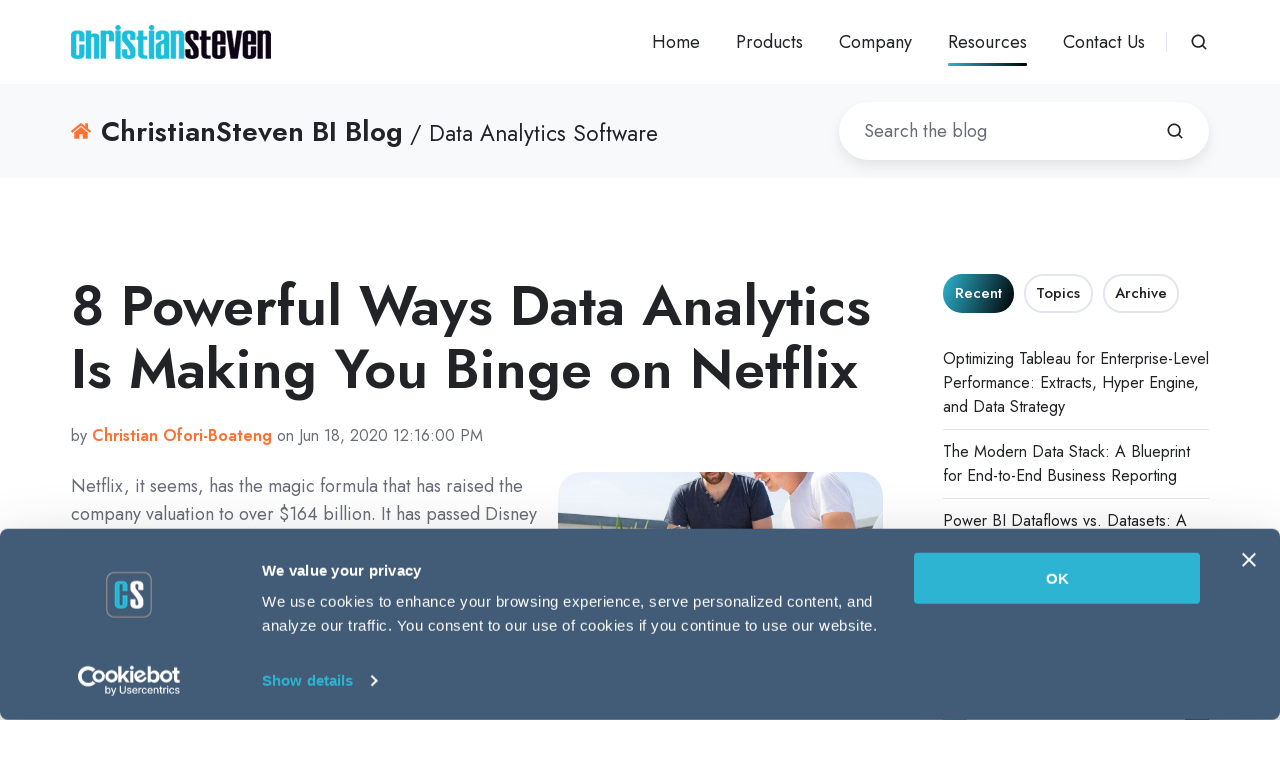

--- FILE ---
content_type: text/html; charset=UTF-8
request_url: https://go.christiansteven.com/bi-blog/topic/data-analytics-software
body_size: 18240
content:
<!doctype html><html lang="en-us" class="no-js blog-4 blog-4--listing"><head>
    <meta charset="utf-8">
    <title>ChristianSteven BI Blog | Data Analytics Software</title>
    <link rel="shortcut icon" href="https://go.christiansteven.com/hubfs/Icons/favicon.ico">
    <meta name="description" content="Data Analytics Software | Business Intelligence Blog Featuring Articles on Business Intelligence Solutions and BI Strategy.">
    
		<script>
			var act = {};
      act.xs = 479;
      act.sm = 767;
      act.md = 1139;
			act.scroll_offset = {
				sm: 66,
				md: 66,
				lg: 66,
				get: function() {
					if(window.matchMedia('(max-width: 767px)').matches) return act.scroll_offset.sm;
					if(window.matchMedia('(min-width: 1140px)').matches) return act.scroll_offset.lg;
					return act.scroll_offset.md;
				},
				set: function(sm, md, lg){
					act.scroll_offset.sm = sm;
					act.scroll_offset.md = md;
					act.scroll_offset.lg = lg;
				}
			};
		</script>
    <meta name="viewport" content="width=device-width, initial-scale=1">

    
    <meta property="og:description" content="Data Analytics Software | Business Intelligence Blog Featuring Articles on Business Intelligence Solutions and BI Strategy.">
    <meta property="og:title" content="ChristianSteven BI Blog | Data Analytics Software">
    <meta name="twitter:description" content="Data Analytics Software | Business Intelligence Blog Featuring Articles on Business Intelligence Solutions and BI Strategy.">
    <meta name="twitter:title" content="ChristianSteven BI Blog | Data Analytics Software">

    
<!--  Added by CookieBot integration -->
<script id="Cookiebot" src="https://consent.cookiebot.com/uc.js" data-cbid="ebc35554-a615-401c-beed-5a2dfd62ae4e" data-blockingmode="auto" type="text/javascript">
                </script>
<!-- /Added by CookieBot integration -->


    
    <style>
a.cta_button{-moz-box-sizing:content-box !important;-webkit-box-sizing:content-box !important;box-sizing:content-box !important;vertical-align:middle}.hs-breadcrumb-menu{list-style-type:none;margin:0px 0px 0px 0px;padding:0px 0px 0px 0px}.hs-breadcrumb-menu-item{float:left;padding:10px 0px 10px 10px}.hs-breadcrumb-menu-divider:before{content:'›';padding-left:10px}.hs-featured-image-link{border:0}.hs-featured-image{float:right;margin:0 0 20px 20px;max-width:50%}@media (max-width: 568px){.hs-featured-image{float:none;margin:0;width:100%;max-width:100%}}.hs-screen-reader-text{clip:rect(1px, 1px, 1px, 1px);height:1px;overflow:hidden;position:absolute !important;width:1px}
</style>

<link rel="stylesheet" href="https://go.christiansteven.com/hubfs/hub_generated/template_assets/1/109645647388/1766591025153/template_main.min.css">

<style>
  

  #skip-to-content {
    position: absolute;
    left: -9999px;
    top: auto;
    width: 1px;
    height: 1px;
    overflow: hidden;
    animation: none;
    transform: none;
    gap: 0.4em;
    opacity: 0;
    transition: opacity .4s;
  }

  /* Only show when the user started tabbing */
  body.keyboard-nav-on #skip-to-content:focus-visible {
    position: fixed;
    left: 1rem;
    top: 1rem;
    width: auto;
    height: auto;
    overflow: visible;
    z-index: 10000;
    outline: 2px solid #fff;
    outline-offset: 2px;
    opacity: 1;
  }

  body.keyboard-nav-on #skip-to-content:focus-visible::before {
    content: "";
    display: block;
    position: fixed;
    inset: 0;
    z-index: -1;
    background: #222326;
    opacity: .8;
    cursor: default;
  }

  body.keyboard-nav-on #skip-to-content:focus-visible::after {
    content: unset;
  }
</style>

<link rel="stylesheet" href="https://go.christiansteven.com/hubfs/hub_generated/template_assets/1/109645879382/1766591007871/template_nav.min.css">
<link rel="stylesheet" href="https://go.christiansteven.com/hubfs/hub_generated/template_assets/1/109644977757/1766591020174/template_site-search.min.css">
<link rel="stylesheet" href="https://go.christiansteven.com/hubfs/hub_generated/template_assets/1/109644977755/1766591026975/template_lang-select.min.css">
<link rel="stylesheet" href="https://go.christiansteven.com/hubfs/hub_generated/template_assets/1/109644971052/1766591017230/template_mobile-nav.min.css">
<link rel="stylesheet" href="https://go.christiansteven.com/hubfs/hub_generated/template_assets/1/109644552869/1766591018274/template_header-01.min.css">
<link rel="stylesheet" href="https://go.christiansteven.com/hubfs/hub_generated/template_assets/1/109635587074/1766591022971/template_search-box.min.css">
<link rel="stylesheet" href="https://go.christiansteven.com/hubfs/hub_generated/template_assets/1/109646431648/1766591025759/template_blog-search.min.css">
<link rel="stylesheet" href="https://go.christiansteven.com/hubfs/hub_generated/template_assets/1/109635564864/1766591020496/template_blog-toolbar-1.min.css">
<link rel="stylesheet" href="https://go.christiansteven.com/hubfs/hub_generated/template_assets/1/109647070577/1766591024495/template_tabs.min.css">
<link rel="stylesheet" href="https://go.christiansteven.com/hubfs/hub_generated/template_assets/1/109646827389/1766591018993/template_blog-pagination.min.css">
<link rel="stylesheet" href="/hs/hsstatic/AsyncSupport/static-1.501/sass/rss_post_listing.css">
<link rel="stylesheet" href="https://go.christiansteven.com/hubfs/hub_generated/template_assets/1/109645798195/1766591019080/template_form.min.css">
<link rel="stylesheet" href="https://go.christiansteven.com/hubfs/hub_generated/template_assets/1/109647025932/1766591010047/template_form-dark.min.css">
<link rel="stylesheet" href="https://go.christiansteven.com/hubfs/hub_generated/template_assets/1/109635312394/1766591025542/template_blog-4.min.css">
<link rel="stylesheet" href="https://go.christiansteven.com/hubfs/hub_generated/template_assets/1/109644538672/1766591011092/template_rich-text.min.css">
<link rel="stylesheet" href="https://go.christiansteven.com/hubfs/hub_generated/module_assets/1/109646205014/1766591000006/module_icon.min.css">
<link rel="stylesheet" href="https://go.christiansteven.com/hubfs/hub_generated/template_assets/1/109635312388/1766591017348/template_column-navigation.min.css">
<link rel="stylesheet" href="https://go.christiansteven.com/hubfs/hub_generated/template_assets/1/109635580075/1766591021184/template_footer-11.min.css">
<style>
  @font-face {
    font-family: "Jost";
    font-weight: 700;
    font-style: normal;
    font-display: swap;
    src: url("/_hcms/googlefonts/Jost/700.woff2") format("woff2"), url("/_hcms/googlefonts/Jost/700.woff") format("woff");
  }
  @font-face {
    font-family: "Jost";
    font-weight: 500;
    font-style: normal;
    font-display: swap;
    src: url("/_hcms/googlefonts/Jost/500.woff2") format("woff2"), url("/_hcms/googlefonts/Jost/500.woff") format("woff");
  }
  @font-face {
    font-family: "Jost";
    font-weight: 400;
    font-style: normal;
    font-display: swap;
    src: url("/_hcms/googlefonts/Jost/regular.woff2") format("woff2"), url("/_hcms/googlefonts/Jost/regular.woff") format("woff");
  }
  @font-face {
    font-family: "Jost";
    font-weight: 600;
    font-style: normal;
    font-display: swap;
    src: url("/_hcms/googlefonts/Jost/600.woff2") format("woff2"), url("/_hcms/googlefonts/Jost/600.woff") format("woff");
  }
</style>

    

    
<!--  Added by GoogleAnalytics4 integration -->
<script>
var _hsp = window._hsp = window._hsp || [];
window.dataLayer = window.dataLayer || [];
function gtag(){dataLayer.push(arguments);}

var useGoogleConsentModeV2 = true;
var waitForUpdateMillis = 1000;


if (!window._hsGoogleConsentRunOnce) {
  window._hsGoogleConsentRunOnce = true;

  gtag('consent', 'default', {
    'ad_storage': 'denied',
    'analytics_storage': 'denied',
    'ad_user_data': 'denied',
    'ad_personalization': 'denied',
    'wait_for_update': waitForUpdateMillis
  });

  if (useGoogleConsentModeV2) {
    _hsp.push(['useGoogleConsentModeV2'])
  } else {
    _hsp.push(['addPrivacyConsentListener', function(consent){
      var hasAnalyticsConsent = consent && (consent.allowed || (consent.categories && consent.categories.analytics));
      var hasAdsConsent = consent && (consent.allowed || (consent.categories && consent.categories.advertisement));

      gtag('consent', 'update', {
        'ad_storage': hasAdsConsent ? 'granted' : 'denied',
        'analytics_storage': hasAnalyticsConsent ? 'granted' : 'denied',
        'ad_user_data': hasAdsConsent ? 'granted' : 'denied',
        'ad_personalization': hasAdsConsent ? 'granted' : 'denied'
      });
    }]);
  }
}

gtag('js', new Date());
gtag('set', 'developer_id.dZTQ1Zm', true);
gtag('config', 'G-S9TVCYE3XV');
</script>
<script async src="https://www.googletagmanager.com/gtag/js?id=G-S9TVCYE3XV"></script>

<!-- /Added by GoogleAnalytics4 integration -->

<!--  Added by GoogleTagManager integration -->
<script>
var _hsp = window._hsp = window._hsp || [];
window.dataLayer = window.dataLayer || [];
function gtag(){dataLayer.push(arguments);}

var useGoogleConsentModeV2 = true;
var waitForUpdateMillis = 1000;



var hsLoadGtm = function loadGtm() {
    if(window._hsGtmLoadOnce) {
      return;
    }

    if (useGoogleConsentModeV2) {

      gtag('set','developer_id.dZTQ1Zm',true);

      gtag('consent', 'default', {
      'ad_storage': 'denied',
      'analytics_storage': 'denied',
      'ad_user_data': 'denied',
      'ad_personalization': 'denied',
      'wait_for_update': waitForUpdateMillis
      });

      _hsp.push(['useGoogleConsentModeV2'])
    }

    (function(w,d,s,l,i){w[l]=w[l]||[];w[l].push({'gtm.start':
    new Date().getTime(),event:'gtm.js'});var f=d.getElementsByTagName(s)[0],
    j=d.createElement(s),dl=l!='dataLayer'?'&l='+l:'';j.async=true;j.src=
    'https://www.googletagmanager.com/gtm.js?id='+i+dl;f.parentNode.insertBefore(j,f);
    })(window,document,'script','dataLayer','GTM-NP568DN');

    window._hsGtmLoadOnce = true;
};

_hsp.push(['addPrivacyConsentListener', function(consent){
  if(consent.allowed || (consent.categories && consent.categories.analytics)){
    hsLoadGtm();
  }
}]);

</script>

<!-- /Added by GoogleTagManager integration -->


<meta name="google-site-verification" content="YdNgN_lW31_eZR-NhWGko8p2rxfwtie1AtwMtWrQXT8">
<meta name="p:domain_verify" content="43dec6525cdd5b9ef372552894fe0e5a">
<meta name="msvalidate.01" content="1C1A76E581D6DA7CE17A9E0D96639EA2">
<meta name="yandex-verification" content="61f4cde351211fa3">
<meta name="p:domain_verify" content="1c2af6ddd07c9c4f9967b2aa40d4f90b">
<meta name="p:domain_verify" content="62c2a39ca790089f0079314ebb7a1173">
<meta name="yandex-verification" content="917e4c28316695ad">
<meta name="msvalidate.01" content="1C1A76E581D6DA7CE17A9E0D96639EA2">



<meta name="twitter:site" content="@csssoft">
<link rel="next" href="https://go.christiansteven.com/bi-blog/topic/data-analytics-software/page/2">
<meta property="og:url" content="https://go.christiansteven.com/bi-blog/topic/data-analytics-software">
<meta property="og:type" content="blog">
<meta name="twitter:card" content="summary">
<link rel="alternate" type="application/rss+xml" href="https://go.christiansteven.com/bi-blog/rss.xml">
<meta name="twitter:domain" content="go.christiansteven.com">
<script src="//platform.linkedin.com/in.js" type="text/javascript">
    lang: en_US
</script>

<meta http-equiv="content-language" content="en-us">






<script>
window._pcq = window._pcq || [];
 window._pcq.push(['triggerOptIn']);
</script>
<script>(function(){var t=Date.now(),s=document.createElement("script");s.id="clearout-js-widget"; s.src="https://clearout.io/jswidget/996df23ac9cbfc04758f28f56c154d9f?t="+t;s.async=true;document.head.appendChild(s)})()</script>



  <meta name="generator" content="HubSpot"></head>
  <body class="  hs-content-id-113881714278 hs-blog-listing hs-content-path-bi-blog hs-content-name-christiansteven-bi-blog-listing-page hs-blog-name-christiansteven-bi-blog hs-blog-id-732148987">
<!--  Added by GoogleTagManager integration -->
<noscript><iframe src="https://www.googletagmanager.com/ns.html?id=GTM-NP568DN" height="0" width="0" style="display:none;visibility:hidden"></iframe></noscript>

<!-- /Added by GoogleTagManager integration -->

    <div id="top"></div>
    <div class="page">
      
        <div data-global-resource-path="Act3-child/partials/header-01.html">














  




  






<header class="
  header
  header--1
  
   header--sticky
  
  
   header--w-search
   header--wo-lang
  hs-search-hidden
">
  <div class="container-fluid above-header">
<div class="row-fluid-wrapper">
<div class="row-fluid">
<div class="span12 widget-span widget-type-cell " style="" data-widget-type="cell" data-x="0" data-w="12">

</div><!--end widget-span -->
</div>
</div>
</div>
  <div class="header__sticky-wrapper">
    <div class="header__sticky-element">
      <div class="header__section header__section--main section">
        <div class="header__center container">
          <div class="row items-center">
            <div class="col s3 md-s3 sm-s4 justify-center">
              <div class="header__logo"><div class="header__logo__static"><div id="hs_cos_wrapper_static_header_logo" class="hs_cos_wrapper hs_cos_wrapper_widget hs_cos_wrapper_type_module widget-type-logo" style="" data-hs-cos-general-type="widget" data-hs-cos-type="module">
  






















  
  <span id="hs_cos_wrapper_static_header_logo_hs_logo_widget" class="hs_cos_wrapper hs_cos_wrapper_widget hs_cos_wrapper_type_logo" style="" data-hs-cos-general-type="widget" data-hs-cos-type="logo"><a href="https://go.christiansteven.com" id="hs-link-static_header_logo_hs_logo_widget" style="border-width:0px;border:0px;"><img src="https://go.christiansteven.com/hs-fs/hubfs/social-suggested-images/CSS-CMYK-logo-2015-2.png?width=200&amp;height=34&amp;name=CSS-CMYK-logo-2015-2.png" class="hs-image-widget " height="34" style="height: auto;width:200px;border-width:0px;border:0px;" width="200" alt="ChristianSteven Software | Power BI | Crystal Reports | Analytics | Business Intelligence" title="ChristianSteven Software | Power BI | Crystal Reports | Analytics | Business Intelligence" loading="eager" srcset="https://go.christiansteven.com/hs-fs/hubfs/social-suggested-images/CSS-CMYK-logo-2015-2.png?width=100&amp;height=17&amp;name=CSS-CMYK-logo-2015-2.png 100w, https://go.christiansteven.com/hs-fs/hubfs/social-suggested-images/CSS-CMYK-logo-2015-2.png?width=200&amp;height=34&amp;name=CSS-CMYK-logo-2015-2.png 200w, https://go.christiansteven.com/hs-fs/hubfs/social-suggested-images/CSS-CMYK-logo-2015-2.png?width=300&amp;height=51&amp;name=CSS-CMYK-logo-2015-2.png 300w, https://go.christiansteven.com/hs-fs/hubfs/social-suggested-images/CSS-CMYK-logo-2015-2.png?width=400&amp;height=68&amp;name=CSS-CMYK-logo-2015-2.png 400w, https://go.christiansteven.com/hs-fs/hubfs/social-suggested-images/CSS-CMYK-logo-2015-2.png?width=500&amp;height=85&amp;name=CSS-CMYK-logo-2015-2.png 500w, https://go.christiansteven.com/hs-fs/hubfs/social-suggested-images/CSS-CMYK-logo-2015-2.png?width=600&amp;height=102&amp;name=CSS-CMYK-logo-2015-2.png 600w" sizes="(max-width: 200px) 100vw, 200px"></a></span>
</div></div><div class="header__logo__sticky"><div id="hs_cos_wrapper_sticky_header_logo" class="hs_cos_wrapper hs_cos_wrapper_widget hs_cos_wrapper_type_module widget-type-logo" style="" data-hs-cos-general-type="widget" data-hs-cos-type="module">
  






















  <span id="hs_cos_wrapper_sticky_header_logo_hs_logo_widget" class="hs_cos_wrapper hs_cos_wrapper_widget hs_cos_wrapper_type_logo" style="" data-hs-cos-general-type="widget" data-hs-cos-type="logo"><a href="/" id="hs-link-sticky_header_logo_hs_logo_widget" style="border-width:0px;border:0px;"><img src="https://go.christiansteven.com/hs-fs/hubfs/Logos/logo-compressor.png?width=200&amp;height=34&amp;name=logo-compressor.png" class="hs-image-widget " height="34" style="height: auto;width:200px;border-width:0px;border:0px;" width="200" alt="ChristianSteven Software" title="ChristianSteven Software" loading="eager" srcset="https://go.christiansteven.com/hs-fs/hubfs/Logos/logo-compressor.png?width=100&amp;height=17&amp;name=logo-compressor.png 100w, https://go.christiansteven.com/hs-fs/hubfs/Logos/logo-compressor.png?width=200&amp;height=34&amp;name=logo-compressor.png 200w, https://go.christiansteven.com/hs-fs/hubfs/Logos/logo-compressor.png?width=300&amp;height=51&amp;name=logo-compressor.png 300w, https://go.christiansteven.com/hs-fs/hubfs/Logos/logo-compressor.png?width=400&amp;height=68&amp;name=logo-compressor.png 400w, https://go.christiansteven.com/hs-fs/hubfs/Logos/logo-compressor.png?width=500&amp;height=85&amp;name=logo-compressor.png 500w, https://go.christiansteven.com/hs-fs/hubfs/Logos/logo-compressor.png?width=600&amp;height=102&amp;name=logo-compressor.png 600w" sizes="(max-width: 200px) 100vw, 200px"></a></span>
</div></div></div>
            </div>
            <div class="col s9 md-s9 sm-s8">
              <div class="flex flex-row items-center justify-end no-shrink wrap">
                <div class="header__nav">
                  <div id="hs_cos_wrapper_header_nav" class="hs_cos_wrapper hs_cos_wrapper_widget hs_cos_wrapper_type_module" style="" data-hs-cos-general-type="widget" data-hs-cos-type="module"><div class="module module--header_nav module--nav">
    <div class="module__inner">

  <nav class="nav nav--light nav--on-hover hs-skip-lang-url-rewrite" flyout-delay="0" aria-label="Main menu">
    <ul class="nav__list nav__list--level1"><li class="nav__item">
        <a class="nav__link" href="https://go.christiansteven.com">Home</a></li><li class="nav__item nav__item--branch">
        <a class="nav__link" href="javascript:;">Products</a><ul class="nav__list nav__list--level2 nav__list--flyout"><li class="nav__item">
        <a class="nav__link" href="https://go.christiansteven.com/tableau-report-scheduler">ATRS for Tableau</a></li><li class="nav__item">
        <a class="nav__link" href="https://go.christiansteven.com/power-bi-report-scheduler">PBRS for Power BI</a></li><li class="nav__item">
        <a class="nav__link" href="https://go.christiansteven.com/crystal-reports-scheduler">CRD for Crystal Reports</a></li><li class="nav__item">
        <a class="nav__link" href="https://go.christiansteven.com/data-analytics-business-intelligence-kpi-dashboards-reporting-software-intellifront-bi">IntelliFront BI</a></li></ul></li><li class="nav__item nav__item--branch">
        <a class="nav__link" href="javascript:;">Company</a><ul class="nav__list nav__list--level2 nav__list--flyout"><li class="nav__item">
        <a class="nav__link" href="https://go.christiansteven.com/policy/privacy-policy">Privacy Policy</a></li><li class="nav__item">
        <a class="nav__link" href="https://go.christiansteven.com/policy/cookie-policy">Cookie Policy</a></li><li class="nav__item">
        <a class="nav__link" href="https://go.christiansteven.com/terms-of-service">Terms Of Service</a></li></ul></li><li class="nav__item nav__item--branch nav__item--active-branch">
        <a class="nav__link" href="javascript:;">Resources</a><ul class="nav__list nav__list--level2 nav__list--flyout"><li class="nav__item">
        <a class="nav__link" href="/knowledge" target="_blank">Knowledge Base</a></li><li class="nav__item">
        <a class="nav__link" href="https://go.christiansteven.com/support-request">Log a Support Call</a></li><li class="nav__item">
        <a class="nav__link" href="https://go.christiansteven.com/upload-support-files">Upload "Support Files"</a></li><li class="nav__item">
        <a class="nav__link" href="https://go.christiansteven.com/resubscribe">Resubscribe</a></li><li class="nav__item">
        <a class="nav__link" href="https://billing.christiansteven.com/p/login/eVaeYidXu2kdgc8288">Billing Portal</a></li><li class="nav__item">
        <a class="nav__link" href="https://go.christiansteven.com/release-announcements">Software Releases</a></li><li class="nav__item nav__item--active-branch nav__item--active">
        <a class="nav__link" href="https://go.christiansteven.com/bi-blog">BI Blog</a></li><li class="nav__item">
        <a class="nav__link" href="https://community.christiansteven.com" target="_blank">Community Forum</a></li><li class="nav__item nav__item--branch">
        <a class="nav__link" href="javascript:;">More...</a><ul class="nav__list nav__list--level3 nav__list--flyout"><li class="nav__item">
        <a class="nav__link" href="https://go.christiansteven.com/start-pbrs/power-bi-automated-exports-without-power-automate">Power Automate</a></li><li class="nav__item">
        <a class="nav__link" href="https://go.christiansteven.com/start-pbrs/power-bi-scheduler">Power BI Scheduled Refresh</a></li><li class="nav__item">
        <a class="nav__link" href="https://go.christiansteven.com/start-pbrs/how-to-schedule-power-bi-paginated-reports">Scheduling Power BI Paginated Reports</a></li><li class="nav__item">
        <a class="nav__link" href="https://go.christiansteven.com/pbrs/power-bi-reports">Power BI Tips</a></li><li class="nav__item">
        <a class="nav__link" href="https://go.christiansteven.com/start-pbrs/schedule-your-power-bi-reports-to-excel">Export Power BI Reports to Excel</a></li><li class="nav__item">
        <a class="nav__link" href="https://go.christiansteven.com/start-pbrs/how-to-schedule-export-power-bi-to-pdf">Export Power BI Reports to PDF</a></li></ul></li></ul></li><li class="nav__item nav__item--branch">
        <a class="nav__link" href="javascript:;">Contact Us</a><ul class="nav__list nav__list--level2 nav__list--flyout"><li class="nav__item">
        <a class="nav__link" href="https://go.christiansteven.com/support-request">Technical Support</a></li><li class="nav__item">
        <a class="nav__link" href="https://go.christiansteven.com/contact-us">Everything Else</a></li></ul></li></ul>
  </nav>

    </div>
  </div>

</div>
                </div>
                
                  <div class="header__search">
                    <div id="hs_cos_wrapper_header_search" class="hs_cos_wrapper hs_cos_wrapper_widget hs_cos_wrapper_type_module" style="" data-hs-cos-general-type="widget" data-hs-cos-type="module">


<div id="header_search" class="site-search site-search--light txt--light">
  <a href="javascript:;" class="site-search__open site-search__open--auto ui-icon" role="button" aria-label="Open search window">
    <svg width="24" height="24" viewbox="0 0 24 24" xmlns="http://www.w3.org/2000/svg">
      <path d="M20.71 19.29L17.31 15.9C18.407 14.5025 19.0022 12.7767 19 11C19 9.41775 18.5308 7.87103 17.6518 6.55544C16.7727 5.23984 15.5233 4.21446 14.0615 3.60896C12.5997 3.00346 10.9911 2.84504 9.43928 3.15372C7.88743 3.4624 6.46197 4.22433 5.34315 5.34315C4.22433 6.46197 3.4624 7.88743 3.15372 9.43928C2.84504 10.9911 3.00347 12.5997 3.60897 14.0615C4.21447 15.5233 5.23985 16.7727 6.55544 17.6518C7.87103 18.5308 9.41775 19 11 19C12.7767 19.0022 14.5025 18.407 15.9 17.31L19.29 20.71C19.383 20.8037 19.4936 20.8781 19.6154 20.9289C19.7373 20.9797 19.868 21.0058 20 21.0058C20.132 21.0058 20.2627 20.9797 20.3846 20.9289C20.5064 20.8781 20.617 20.8037 20.71 20.71C20.8037 20.617 20.8781 20.5064 20.9289 20.3846C20.9797 20.2627 21.0058 20.132 21.0058 20C21.0058 19.868 20.9797 19.7373 20.9289 19.6154C20.8781 19.4936 20.8037 19.383 20.71 19.29ZM5 11C5 9.81331 5.3519 8.65327 6.01119 7.66658C6.67047 6.67988 7.60755 5.91085 8.7039 5.45672C9.80026 5.0026 11.0067 4.88378 12.1705 5.11529C13.3344 5.3468 14.4035 5.91824 15.2426 6.75736C16.0818 7.59647 16.6532 8.66557 16.8847 9.82946C17.1162 10.9933 16.9974 12.1997 16.5433 13.2961C16.0892 14.3925 15.3201 15.3295 14.3334 15.9888C13.3467 16.6481 12.1867 17 11 17C9.4087 17 7.88258 16.3679 6.75736 15.2426C5.63214 14.1174 5 12.5913 5 11Z" fill="currentColor" />
    </svg>
  </a>
  <div class="site-search__popup">
    <div class="site-search__bar">
      <form id="searchForm" class="site-search__form" autocomplete="off" results-zero-text="Sorry, no results found.">
        <input class="site-search__input" id="searchInput" name="searchInput" type="text" placeholder="Search our website" title="Search our website">
        <input name="portalId" type="hidden" value="168354">
        <input name="language" type="hidden" value="en-us">
        <input name="domains" type="hidden" value="go.christiansteven.com">
        <input name="resultsLength" type="hidden" value="LONG">
        <button class="site-search__submit ui-icon" type="submit" aria-label="Search">
          <svg width="24" height="24" viewbox="0 0 24 24" xmlns="http://www.w3.org/2000/svg">
            <path d="M20.71 19.29L17.31 15.9C18.407 14.5025 19.0022 12.7767 19 11C19 9.41775 18.5308 7.87103 17.6518 6.55544C16.7727 5.23984 15.5233 4.21446 14.0615 3.60896C12.5997 3.00346 10.9911 2.84504 9.43928 3.15372C7.88743 3.4624 6.46197 4.22433 5.34315 5.34315C4.22433 6.46197 3.4624 7.88743 3.15372 9.43928C2.84504 10.9911 3.00347 12.5997 3.60897 14.0615C4.21447 15.5233 5.23985 16.7727 6.55544 17.6518C7.87103 18.5308 9.41775 19 11 19C12.7767 19.0022 14.5025 18.407 15.9 17.31L19.29 20.71C19.383 20.8037 19.4936 20.8781 19.6154 20.9289C19.7373 20.9797 19.868 21.0058 20 21.0058C20.132 21.0058 20.2627 20.9797 20.3846 20.9289C20.5064 20.8781 20.617 20.8037 20.71 20.71C20.8037 20.617 20.8781 20.5064 20.9289 20.3846C20.9797 20.2627 21.0058 20.132 21.0058 20C21.0058 19.868 20.9797 19.7373 20.9289 19.6154C20.8781 19.4936 20.8037 19.383 20.71 19.29ZM5 11C5 9.81331 5.3519 8.65327 6.01119 7.66658C6.67047 6.67988 7.60755 5.91085 8.7039 5.45672C9.80026 5.0026 11.0067 4.88378 12.1705 5.11529C13.3344 5.3468 14.4035 5.91824 15.2426 6.75736C16.0818 7.59647 16.6532 8.66557 16.8847 9.82946C17.1162 10.9933 16.9974 12.1997 16.5433 13.2961C16.0892 14.3925 15.3201 15.3295 14.3334 15.9888C13.3467 16.6481 12.1867 17 11 17C9.4087 17 7.88258 16.3679 6.75736 15.2426C5.63214 14.1174 5 12.5913 5 11Z" fill="currentColor"></path>
          </svg>
        </button>
        <a href="javascript:;" class="site-search__close ui-icon" role="button" aria-label="Close search window">
          <svg width="24" height="24" viewbox="0 0 24 24" xmlns="http://www.w3.org/2000/svg">
            <path d="M20.707 4.707a1 1 0 0 0-1.414-1.414L12 10.586 4.707 3.293a1 1 0 0 0-1.414 1.414L10.586 12l-7.293 7.293a1 1 0 1 0 1.414 1.414L12 13.414l7.293 7.293a1 1 0 0 0 1.414-1.414L13.414 12l7.293-7.293z" fill="currentColor" />
          </svg>
        </a>
      </form>
    </div>
    <div class="site-search__results">
      <div class="site-search__results-block">
        <div class="site-search__result-template"><div class="site-search__result-text">
            <div class="site-search__result-title ui-label"></div>
            <div class="site-search__result-desc small-text"></div>
          </div>
        </div>
        <button class="site-search__more btn btn--fill btn--medium btn--accent">More results</button>
      </div>
    </div>
  </div>
</div></div>
                  </div>
                
                
                  <div class="header__lang">
                    <div id="hs_cos_wrapper_header_lang" class="hs_cos_wrapper hs_cos_wrapper_widget hs_cos_wrapper_type_module" style="" data-hs-cos-general-type="widget" data-hs-cos-type="module">



<div class="module module--header_lang module--lang-select">
    <div class="module__inner">

  
  

    </div>
  </div>
</div>
                  </div>
                
                <div class="header__buttons"><div class="header__buttons__static">
                      <div id="hs_cos_wrapper_static_header_buttons" class="hs_cos_wrapper hs_cos_wrapper_widget hs_cos_wrapper_type_module" style="" data-hs-cos-general-type="widget" data-hs-cos-type="module">


<div class="module module--static_header_buttons module--button">
    <div class="module__inner">

  <div class="inline-items"></div>

    </div>
  </div>
</div>
                    </div>
                    <div class="header__buttons__sticky">
                      <div id="hs_cos_wrapper_sticky_header_buttons" class="hs_cos_wrapper hs_cos_wrapper_widget hs_cos_wrapper_type_module" style="" data-hs-cos-general-type="widget" data-hs-cos-type="module">


<div class="module module--sticky_header_buttons module--button">
    <div class="module__inner">

  <div class="inline-items"></div>

    </div>
  </div>
</div>
                    </div>
                  
                </div>
                <div class="header__mobile-nav">
                  <div id="hs_cos_wrapper_header_mobile_nav" class="hs_cos_wrapper hs_cos_wrapper_widget hs_cos_wrapper_type_module" style="" data-hs-cos-general-type="widget" data-hs-cos-type="module">








<div class="module module--header_mobile_nav module--mnav">
    <div class="module__inner">

  <div class="mnav mnav--light">
    <a class="mnav__open mnav__open--auto ui-icon" href="javascript:;" role="button" aria-label="Open menu">
      <svg width="24" height="24" viewbox="0 0 24 24" xmlns="http://www.w3.org/2000/svg">
        <path d="M3 6a1 1 0 0 1 1-1h16a1 1 0 1 1 0 2H4a1 1 0 0 1-1-1zm0 6a1 1 0 0 1 1-1h16a1 1 0 1 1 0 2H4a1 1 0 0 1-1-1zm1 5a1 1 0 1 0 0 2h16a1 1 0 1 0 0-2H4z" fill="currentColor" />
      </svg>
    </a>
    <div class="mnav__overlay"></div>
    <div class="mnav__popup">
      
      <div class="mnav__section mnav__section--first mnav__menu hs-skip-lang-url-rewrite">
        
  
  
    <ul class="mnav__menu__list mnav__menu__list--level1">
      <li class="mnav__menu__item">
        <div class="mnav__menu__label">
          <a class="mnav__menu__link" href="https://go.christiansteven.com">Home</a>
          
        </div>
        
  
  

      </li>
    
  
    
      <li class="mnav__menu__item mnav__menu__item--parent">
        <div class="mnav__menu__label">
          <a class="mnav__menu__link" href="javascript:;">Products</a>
          
            <div class="mnav__menu__toggle" role="button">
              <div class="mnav__menu__toggle__open-icon">
                <svg class="mnav__menu__toggle__open" width="24" height="24" viewbox="0 0 24 24" xmlns="http://www.w3.org/2000/svg">
                  <path d="M5.29289 8.29289C4.90237 8.68342 4.90237 9.31658 5.29289 9.70711L11.2929 15.7071C11.6834 16.0976 12.3166 16.0976 12.7071 15.7071L18.7071 9.70711C19.0976 9.31658 19.0976 8.68342 18.7071 8.29289C18.3166 7.90237 17.6834 7.90237 17.2929 8.29289L12 13.5858L6.70711 8.29289C6.31658 7.90237 5.68342 7.90237 5.29289 8.29289Z" fill="currentColor" />
                </svg>
              </div>
              <div class="mnav__menu__toggle__close-icon">
                <svg width="24" height="24" viewbox="0 0 24 24" xmlns="http://www.w3.org/2000/svg">
                  <path d="M5.29289 15.7071C4.90237 15.3166 4.90237 14.6834 5.29289 14.2929L11.2929 8.29289C11.6834 7.90237 12.3166 7.90237 12.7071 8.29289L18.7071 14.2929C19.0976 14.6834 19.0976 15.3166 18.7071 15.7071C18.3166 16.0976 17.6834 16.0976 17.2929 15.7071L12 10.4142L6.70711 15.7071C6.31658 16.0976 5.68342 16.0976 5.29289 15.7071Z" fill="currentColor" />
                </svg>
              </div>
            </div>
          
        </div>
        
  
  
    <ul class="mnav__menu__list mnav__menu__list--level2 mnav__menu__list--child">
      <li class="mnav__menu__item">
        <div class="mnav__menu__label">
          <a class="mnav__menu__link" href="https://go.christiansteven.com/tableau-report-scheduler">ATRS for Tableau</a>
          
        </div>
        
  
  

      </li>
    
  
    
      <li class="mnav__menu__item">
        <div class="mnav__menu__label">
          <a class="mnav__menu__link" href="https://go.christiansteven.com/power-bi-report-scheduler">PBRS for Power BI</a>
          
        </div>
        
  
  

      </li>
    
  
    
      <li class="mnav__menu__item">
        <div class="mnav__menu__label">
          <a class="mnav__menu__link" href="https://go.christiansteven.com/crystal-reports-scheduler">CRD for Crystal Reports</a>
          
        </div>
        
  
  

      </li>
    
  
    
      <li class="mnav__menu__item">
        <div class="mnav__menu__label">
          <a class="mnav__menu__link" href="https://go.christiansteven.com/data-analytics-business-intelligence-kpi-dashboards-reporting-software-intellifront-bi">IntelliFront BI</a>
          
        </div>
        
  
  

      </li>
    </ul>
  

      </li>
    
  
    
      <li class="mnav__menu__item mnav__menu__item--parent">
        <div class="mnav__menu__label">
          <a class="mnav__menu__link" href="javascript:;">Company</a>
          
            <div class="mnav__menu__toggle" role="button">
              <div class="mnav__menu__toggle__open-icon">
                <svg class="mnav__menu__toggle__open" width="24" height="24" viewbox="0 0 24 24" xmlns="http://www.w3.org/2000/svg">
                  <path d="M5.29289 8.29289C4.90237 8.68342 4.90237 9.31658 5.29289 9.70711L11.2929 15.7071C11.6834 16.0976 12.3166 16.0976 12.7071 15.7071L18.7071 9.70711C19.0976 9.31658 19.0976 8.68342 18.7071 8.29289C18.3166 7.90237 17.6834 7.90237 17.2929 8.29289L12 13.5858L6.70711 8.29289C6.31658 7.90237 5.68342 7.90237 5.29289 8.29289Z" fill="currentColor" />
                </svg>
              </div>
              <div class="mnav__menu__toggle__close-icon">
                <svg width="24" height="24" viewbox="0 0 24 24" xmlns="http://www.w3.org/2000/svg">
                  <path d="M5.29289 15.7071C4.90237 15.3166 4.90237 14.6834 5.29289 14.2929L11.2929 8.29289C11.6834 7.90237 12.3166 7.90237 12.7071 8.29289L18.7071 14.2929C19.0976 14.6834 19.0976 15.3166 18.7071 15.7071C18.3166 16.0976 17.6834 16.0976 17.2929 15.7071L12 10.4142L6.70711 15.7071C6.31658 16.0976 5.68342 16.0976 5.29289 15.7071Z" fill="currentColor" />
                </svg>
              </div>
            </div>
          
        </div>
        
  
  
    <ul class="mnav__menu__list mnav__menu__list--level2 mnav__menu__list--child">
      <li class="mnav__menu__item">
        <div class="mnav__menu__label">
          <a class="mnav__menu__link" href="https://go.christiansteven.com/policy/privacy-policy">Privacy Policy</a>
          
        </div>
        
  
  

      </li>
    
  
    
      <li class="mnav__menu__item">
        <div class="mnav__menu__label">
          <a class="mnav__menu__link" href="https://go.christiansteven.com/policy/cookie-policy">Cookie Policy</a>
          
        </div>
        
  
  

      </li>
    
  
    
      <li class="mnav__menu__item">
        <div class="mnav__menu__label">
          <a class="mnav__menu__link" href="https://go.christiansteven.com/terms-of-service">Terms Of Service</a>
          
        </div>
        
  
  

      </li>
    </ul>
  

      </li>
    
  
    
      <li class="mnav__menu__item mnav__menu__item--parent mnav__menu__item--active-branch">
        <div class="mnav__menu__label">
          <a class="mnav__menu__link" href="javascript:;">Resources</a>
          
            <div class="mnav__menu__toggle" role="button">
              <div class="mnav__menu__toggle__open-icon">
                <svg class="mnav__menu__toggle__open" width="24" height="24" viewbox="0 0 24 24" xmlns="http://www.w3.org/2000/svg">
                  <path d="M5.29289 8.29289C4.90237 8.68342 4.90237 9.31658 5.29289 9.70711L11.2929 15.7071C11.6834 16.0976 12.3166 16.0976 12.7071 15.7071L18.7071 9.70711C19.0976 9.31658 19.0976 8.68342 18.7071 8.29289C18.3166 7.90237 17.6834 7.90237 17.2929 8.29289L12 13.5858L6.70711 8.29289C6.31658 7.90237 5.68342 7.90237 5.29289 8.29289Z" fill="currentColor" />
                </svg>
              </div>
              <div class="mnav__menu__toggle__close-icon">
                <svg width="24" height="24" viewbox="0 0 24 24" xmlns="http://www.w3.org/2000/svg">
                  <path d="M5.29289 15.7071C4.90237 15.3166 4.90237 14.6834 5.29289 14.2929L11.2929 8.29289C11.6834 7.90237 12.3166 7.90237 12.7071 8.29289L18.7071 14.2929C19.0976 14.6834 19.0976 15.3166 18.7071 15.7071C18.3166 16.0976 17.6834 16.0976 17.2929 15.7071L12 10.4142L6.70711 15.7071C6.31658 16.0976 5.68342 16.0976 5.29289 15.7071Z" fill="currentColor" />
                </svg>
              </div>
            </div>
          
        </div>
        
  
  
    <ul class="mnav__menu__list mnav__menu__list--level2 mnav__menu__list--child">
      <li class="mnav__menu__item">
        <div class="mnav__menu__label">
          <a class="mnav__menu__link" href="/knowledge" target="_blank">Knowledge Base</a>
          
        </div>
        
  
  

      </li>
    
  
    
      <li class="mnav__menu__item">
        <div class="mnav__menu__label">
          <a class="mnav__menu__link" href="https://go.christiansteven.com/support-request">Log a Support Call</a>
          
        </div>
        
  
  

      </li>
    
  
    
      <li class="mnav__menu__item">
        <div class="mnav__menu__label">
          <a class="mnav__menu__link" href="https://go.christiansteven.com/upload-support-files">Upload "Support Files"</a>
          
        </div>
        
  
  

      </li>
    
  
    
      <li class="mnav__menu__item">
        <div class="mnav__menu__label">
          <a class="mnav__menu__link" href="https://go.christiansteven.com/resubscribe">Resubscribe</a>
          
        </div>
        
  
  

      </li>
    
  
    
      <li class="mnav__menu__item">
        <div class="mnav__menu__label">
          <a class="mnav__menu__link" href="https://billing.christiansteven.com/p/login/eVaeYidXu2kdgc8288">Billing Portal</a>
          
        </div>
        
  
  

      </li>
    
  
    
      <li class="mnav__menu__item">
        <div class="mnav__menu__label">
          <a class="mnav__menu__link" href="https://go.christiansteven.com/release-announcements">Software Releases</a>
          
        </div>
        
  
  

      </li>
    
  
    
      <li class="mnav__menu__item mnav__menu__item--active-branch mnav__menu__item--active">
        <div class="mnav__menu__label">
          <a class="mnav__menu__link" href="https://go.christiansteven.com/bi-blog">BI Blog</a>
          
        </div>
        
  
  

      </li>
    
  
    
      <li class="mnav__menu__item">
        <div class="mnav__menu__label">
          <a class="mnav__menu__link" href="https://community.christiansteven.com" target="_blank">Community Forum</a>
          
        </div>
        
  
  

      </li>
    
  
    
      <li class="mnav__menu__item mnav__menu__item--parent">
        <div class="mnav__menu__label">
          <a class="mnav__menu__link" href="javascript:;">More...</a>
          
            <div class="mnav__menu__toggle" role="button">
              <div class="mnav__menu__toggle__open-icon">
                <svg class="mnav__menu__toggle__open" width="24" height="24" viewbox="0 0 24 24" xmlns="http://www.w3.org/2000/svg">
                  <path d="M5.29289 8.29289C4.90237 8.68342 4.90237 9.31658 5.29289 9.70711L11.2929 15.7071C11.6834 16.0976 12.3166 16.0976 12.7071 15.7071L18.7071 9.70711C19.0976 9.31658 19.0976 8.68342 18.7071 8.29289C18.3166 7.90237 17.6834 7.90237 17.2929 8.29289L12 13.5858L6.70711 8.29289C6.31658 7.90237 5.68342 7.90237 5.29289 8.29289Z" fill="currentColor" />
                </svg>
              </div>
              <div class="mnav__menu__toggle__close-icon">
                <svg width="24" height="24" viewbox="0 0 24 24" xmlns="http://www.w3.org/2000/svg">
                  <path d="M5.29289 15.7071C4.90237 15.3166 4.90237 14.6834 5.29289 14.2929L11.2929 8.29289C11.6834 7.90237 12.3166 7.90237 12.7071 8.29289L18.7071 14.2929C19.0976 14.6834 19.0976 15.3166 18.7071 15.7071C18.3166 16.0976 17.6834 16.0976 17.2929 15.7071L12 10.4142L6.70711 15.7071C6.31658 16.0976 5.68342 16.0976 5.29289 15.7071Z" fill="currentColor" />
                </svg>
              </div>
            </div>
          
        </div>
        
  
  
    <ul class="mnav__menu__list mnav__menu__list--level3 mnav__menu__list--child">
      <li class="mnav__menu__item">
        <div class="mnav__menu__label">
          <a class="mnav__menu__link" href="https://go.christiansteven.com/start-pbrs/power-bi-automated-exports-without-power-automate">Power Automate</a>
          
        </div>
        
  
  

      </li>
    
  
    
      <li class="mnav__menu__item">
        <div class="mnav__menu__label">
          <a class="mnav__menu__link" href="https://go.christiansteven.com/start-pbrs/power-bi-scheduler">Power BI Scheduled Refresh</a>
          
        </div>
        
  
  

      </li>
    
  
    
      <li class="mnav__menu__item">
        <div class="mnav__menu__label">
          <a class="mnav__menu__link" href="https://go.christiansteven.com/start-pbrs/how-to-schedule-power-bi-paginated-reports">Scheduling Power BI Paginated Reports</a>
          
        </div>
        
  
  

      </li>
    
  
    
      <li class="mnav__menu__item">
        <div class="mnav__menu__label">
          <a class="mnav__menu__link" href="https://go.christiansteven.com/pbrs/power-bi-reports">Power BI Tips</a>
          
        </div>
        
  
  

      </li>
    
  
    
      <li class="mnav__menu__item">
        <div class="mnav__menu__label">
          <a class="mnav__menu__link" href="https://go.christiansteven.com/start-pbrs/schedule-your-power-bi-reports-to-excel">Export Power BI Reports to Excel</a>
          
        </div>
        
  
  

      </li>
    
  
    
      <li class="mnav__menu__item">
        <div class="mnav__menu__label">
          <a class="mnav__menu__link" href="https://go.christiansteven.com/start-pbrs/how-to-schedule-export-power-bi-to-pdf">Export Power BI Reports to PDF</a>
          
        </div>
        
  
  

      </li>
    </ul>
  

      </li>
    </ul>
  

      </li>
    
  
    
      <li class="mnav__menu__item mnav__menu__item--parent">
        <div class="mnav__menu__label">
          <a class="mnav__menu__link" href="javascript:;">Contact Us</a>
          
            <div class="mnav__menu__toggle" role="button">
              <div class="mnav__menu__toggle__open-icon">
                <svg class="mnav__menu__toggle__open" width="24" height="24" viewbox="0 0 24 24" xmlns="http://www.w3.org/2000/svg">
                  <path d="M5.29289 8.29289C4.90237 8.68342 4.90237 9.31658 5.29289 9.70711L11.2929 15.7071C11.6834 16.0976 12.3166 16.0976 12.7071 15.7071L18.7071 9.70711C19.0976 9.31658 19.0976 8.68342 18.7071 8.29289C18.3166 7.90237 17.6834 7.90237 17.2929 8.29289L12 13.5858L6.70711 8.29289C6.31658 7.90237 5.68342 7.90237 5.29289 8.29289Z" fill="currentColor" />
                </svg>
              </div>
              <div class="mnav__menu__toggle__close-icon">
                <svg width="24" height="24" viewbox="0 0 24 24" xmlns="http://www.w3.org/2000/svg">
                  <path d="M5.29289 15.7071C4.90237 15.3166 4.90237 14.6834 5.29289 14.2929L11.2929 8.29289C11.6834 7.90237 12.3166 7.90237 12.7071 8.29289L18.7071 14.2929C19.0976 14.6834 19.0976 15.3166 18.7071 15.7071C18.3166 16.0976 17.6834 16.0976 17.2929 15.7071L12 10.4142L6.70711 15.7071C6.31658 16.0976 5.68342 16.0976 5.29289 15.7071Z" fill="currentColor" />
                </svg>
              </div>
            </div>
          
        </div>
        
  
  
    <ul class="mnav__menu__list mnav__menu__list--level2 mnav__menu__list--child">
      <li class="mnav__menu__item">
        <div class="mnav__menu__label">
          <a class="mnav__menu__link" href="https://go.christiansteven.com/support-request">Technical Support</a>
          
        </div>
        
  
  

      </li>
    
  
    
      <li class="mnav__menu__item">
        <div class="mnav__menu__label">
          <a class="mnav__menu__link" href="https://go.christiansteven.com/contact-us">Everything Else</a>
          
        </div>
        
  
  

      </li>
    </ul>
  

      </li>
    </ul>
  

      </div>
      
      
      
      
      
      
      
      
      
      
      
      <a href="javascript:;" class="mnav__close ui-icon" role="button" aria-label="Open menu">
        <svg width="24" height="24" viewbox="0 0 24 24" xmlns="http://www.w3.org/2000/svg">
          <path d="M20.707 4.707a1 1 0 0 0-1.414-1.414L12 10.586 4.707 3.293a1 1 0 0 0-1.414 1.414L10.586 12l-7.293 7.293a1 1 0 1 0 1.414 1.414L12 13.414l7.293 7.293a1 1 0 0 0 1.414-1.414L13.414 12l7.293-7.293z" fill="currentColor" />
        </svg>
      </a>
    </div>
  </div>

    </div>
  </div>
</div>
                </div>
              </div>
            </div>
          </div>
        </div>
      </div>
    </div>
  </div>
</header>

</div>
      
      <main id="main-content" class="body">
        
  
  
  
  
  
  
  
  
  
  
  
  
  
  
  
  
  
  <div class="blog-toolbar-1 section bg-light">
    <div class="blog-toolbar-1__center container">
      <div class="row">
        <div class="col s12">
          <div class="flex flex-row items-center justify-between sm-flex-col sm-items-stretch">
            
            
              <h1 class="blog-toolbar-1__title blog-toolbar-1__title--blog-title h3">
                
                  <span class="blog-toolbar-1__title-icon">
                    <a href="/bi-blog" class="ui-icon">
                      <svg width="24" height="21" viewbox="0 0 576 512" xmlns="http://www.w3.org/2000/svg">
                        <path fill="currentColor" d="M280.37 148.26L96 300.11V464a16 16 0 0 0 16 16l112.06-.29a16 16 0 0 0 15.92-16V368a16 16 0 0 1 16-16h64a16 16 0 0 1 16 16v95.64a16 16 0 0 0 16 16.05L464 480a16 16 0 0 0 16-16V300L295.67 148.26a12.19 12.19 0 0 0-15.3 0zM571.6 251.47L488 182.56V44.05a12 12 0 0 0-12-12h-56a12 12 0 0 0-12 12v72.61L318.47 43a48 48 0 0 0-61 0L4.34 251.47a12 12 0 0 0-1.6 16.9l25.5 31A12 12 0 0 0 45.15 301l235.22-193.74a12.19 12.19 0 0 1 15.3 0L530.9 301a12 12 0 0 0 16.9-1.6l25.5-31a12 12 0 0 0-1.7-16.93z"></path>
                      </svg>
                    </a>
                  </span>
                  <span class="blog-toolbar-1__title-text">ChristianSteven BI Blog<span class="blog-toolbar-1__title-tag"> / Data Analytics Software</span></span>
                
              </h1>
            
            
            <div class="blog-toolbar-1__search blog-search">
              <div class="search-box search-box--dark">
                <form class="blog-search__form" onsubmit="do_blog_search(event);" autocomplete="off" results-zero-text="Sorry, no results found.">
                  <input name="term" class="search-box__input blog-search__input" type="text" placeholder="Search the blog">
                  <input name="groupId" type="hidden" value="732148987">
                  <input name="language" type="hidden" value="en-us">
                  <input name="limit" type="hidden" value="20">
                  <input name="offset" type="hidden" value="0">
                  <input name="length" type="hidden" value="SHORT">
                  <button class="search-box__btn blog-search__search-icon ui-icon" type="submit" value="Search the blog" aria-label="Search the blog">
                    <svg width="24" height="24" viewbox="0 0 24 24" xmlns="http://www.w3.org/2000/svg">
                      <path d="M20.71 19.29L17.31 15.9C18.407 14.5025 19.0022 12.7767 19 11C19 9.41775 18.5308 7.87103 17.6518 6.55544C16.7727 5.23984 15.5233 4.21446 14.0615 3.60896C12.5997 3.00346 10.9911 2.84504 9.43928 3.15372C7.88743 3.4624 6.46197 4.22433 5.34315 5.34315C4.22433 6.46197 3.4624 7.88743 3.15372 9.43928C2.84504 10.9911 3.00347 12.5997 3.60897 14.0615C4.21447 15.5233 5.23985 16.7727 6.55544 17.6518C7.87103 18.5308 9.41775 19 11 19C12.7767 19.0022 14.5025 18.407 15.9 17.31L19.29 20.71C19.383 20.8037 19.4936 20.8781 19.6154 20.9289C19.7373 20.9797 19.868 21.0058 20 21.0058C20.132 21.0058 20.2627 20.9797 20.3846 20.9289C20.5064 20.8781 20.617 20.8037 20.71 20.71C20.8037 20.617 20.8781 20.5064 20.9289 20.3846C20.9797 20.2627 21.0058 20.132 21.0058 20C21.0058 19.868 20.9797 19.7373 20.9289 19.6154C20.8781 19.4936 20.8037 19.383 20.71 19.29ZM5 11C5 9.81331 5.3519 8.65327 6.01119 7.66658C6.67047 6.67988 7.60755 5.91085 8.7039 5.45672C9.80026 5.0026 11.0067 4.88378 12.1705 5.11529C13.3344 5.3468 14.4035 5.91824 15.2426 6.75736C16.0818 7.59647 16.6532 8.66557 16.8847 9.82946C17.1162 10.9933 16.9974 12.1997 16.5433 13.2961C16.0892 14.3925 15.3201 15.3295 14.3334 15.9888C13.3467 16.6481 12.1867 17 11 17C9.4087 17 7.88258 16.3679 6.75736 15.2426C5.63214 14.1174 5 12.5913 5 11Z" fill="currentColor"></path>
                    </svg>
                  </button>
                  <button class="search-box__btn blog-search__cancel-icon ui-icon" type="reset" onclick="blog_search_reset()">
                    <svg width="24" height="24" viewbox="0 0 24 24" xmlns="http://www.w3.org/2000/svg">
                      <path d="M20.707 4.707a1 1 0 0 0-1.414-1.414L12 10.586 4.707 3.293a1 1 0 0 0-1.414 1.414L10.586 12l-7.293 7.293a1 1 0 1 0 1.414 1.414L12 13.414l7.293 7.293a1 1 0 0 0 1.414-1.414L13.414 12l7.293-7.293z" fill="currentColor"></path>
                    </svg>
                  </button>
                </form>
              </div>
              <div class="blog-search__results-overlay" onclick="blog_search_reset()"></div>
              <div class="blog-search__results-wrapper">
                <div class="blog-search__results"></div>
              </div>
            </div>
          </div>
        </div>
      </div>
    </div>
  </div>
  
  <div class="blog-body section">
    <div class="blog-body__center container">
      <div class="row items-stretch">
        <div class="blog-body__content col s9 md-s12">
          
          
            
              <div class="blog-post  blog-post--float-img">
                <div class="blog-post__contents clear">
                  <h2 class="blog-post__title h1"><a href="https://go.christiansteven.com/bi-blog/8-powerful-ways-data-analytics-is-making-you-binge-on-netflix">8 Powerful Ways Data Analytics Is Making You Binge on Netflix</a></h2>
                  <p class="blog-post__info small-text">
                    by <a href="https://go.christiansteven.com/bi-blog/author/christian-ofori-boateng"><strong>Christian Ofori-Boateng</strong></a> on Jun 18, 2020 12:16:00 PM
                  </p>
                  
                    <div class="blog-post__img">
                      <a href="https://go.christiansteven.com/bi-blog/8-powerful-ways-data-analytics-is-making-you-binge-on-netflix"><img src="https://go.christiansteven.com/hubfs/8%20Powerful%20Ways%20Data%20Analytics%20Is%20Making%20You%20Binge%20on%20Netflix.jpg" alt="8 Powerful Ways Data Analytics Is Making You Binge on Netflix" srcset="https://go.christiansteven.com/hs-fs/hubfs/8%20Powerful%20Ways%20Data%20Analytics%20Is%20Making%20You%20Binge%20on%20Netflix.jpg?width=360&amp;name=8%20Powerful%20Ways%20Data%20Analytics%20Is%20Making%20You%20Binge%20on%20Netflix.jpg 360w, https://go.christiansteven.com/hs-fs/hubfs/8%20Powerful%20Ways%20Data%20Analytics%20Is%20Making%20You%20Binge%20on%20Netflix.jpg?width=480&amp;name=8%20Powerful%20Ways%20Data%20Analytics%20Is%20Making%20You%20Binge%20on%20Netflix.jpg 480w, https://go.christiansteven.com/hs-fs/hubfs/8%20Powerful%20Ways%20Data%20Analytics%20Is%20Making%20You%20Binge%20on%20Netflix.jpg?width=720&amp;name=8%20Powerful%20Ways%20Data%20Analytics%20Is%20Making%20You%20Binge%20on%20Netflix.jpg 720w, https://go.christiansteven.com/hs-fs/hubfs/8%20Powerful%20Ways%20Data%20Analytics%20Is%20Making%20You%20Binge%20on%20Netflix.jpg?width=768&amp;name=8%20Powerful%20Ways%20Data%20Analytics%20Is%20Making%20You%20Binge%20on%20Netflix.jpg 768w, https://go.christiansteven.com/hs-fs/hubfs/8%20Powerful%20Ways%20Data%20Analytics%20Is%20Making%20You%20Binge%20on%20Netflix.jpg?width=1350&amp;name=8%20Powerful%20Ways%20Data%20Analytics%20Is%20Making%20You%20Binge%20on%20Netflix.jpg 1350w, https://go.christiansteven.com/hs-fs/hubfs/8%20Powerful%20Ways%20Data%20Analytics%20Is%20Making%20You%20Binge%20on%20Netflix.jpg?width=1440&amp;name=8%20Powerful%20Ways%20Data%20Analytics%20Is%20Making%20You%20Binge%20on%20Netflix.jpg 1440w, https://go.christiansteven.com/hs-fs/hubfs/8%20Powerful%20Ways%20Data%20Analytics%20Is%20Making%20You%20Binge%20on%20Netflix.jpg?width=1534&amp;name=8%20Powerful%20Ways%20Data%20Analytics%20Is%20Making%20You%20Binge%20on%20Netflix.jpg 1534w" loading="lazy"></a>
                    </div>
                  
                  
                    <p class="blog-post__summary">
                      Netflix, it seems, has the magic formula that has raised the company valuation to over $164 billion. It has passed Disney as the most valued media company on the planet. Some of its additional victories include: A 93 percent retention rate compared to Hulu's 64 percent and Amazon Prim …
                    </p>
                  
                  <p class="blog-post__btn"><a href="https://go.christiansteven.com/bi-blog/8-powerful-ways-data-analytics-is-making-you-binge-on-netflix" class="btn btn--medium btn--pill btn--outline btn--accent">Read Story</a></p>
                </div>
                
                  <div class="blog-post__tags small-text">
                    <span class="blog-post__tags-label">Topics:</span>
                    
                      <a href="https://go.christiansteven.com/bi-blog/topic/intellifront-bi" class="blog-post__tag">IntelliFront BI</a>
                    
                      <a href="https://go.christiansteven.com/bi-blog/topic/data-analytics" class="blog-post__tag">Data Analytics</a>
                    
                      <a href="https://go.christiansteven.com/bi-blog/topic/dashboards" class="blog-post__tag">Dashboards</a>
                    
                      <a href="https://go.christiansteven.com/bi-blog/topic/data-analytics-tools" class="blog-post__tag">Data Analytics Tools</a>
                    
                      <a href="https://go.christiansteven.com/bi-blog/topic/data-analytics-software" class="blog-post__tag">Data Analytics Software</a>
                    
                      <a href="https://go.christiansteven.com/bi-blog/topic/reports" class="blog-post__tag">Reports</a>
                    
                      <a href="https://go.christiansteven.com/bi-blog/topic/business-intelligence-tools" class="blog-post__tag">Business Intelligence Tools</a>
                    
                      <a href="https://go.christiansteven.com/bi-blog/topic/kpi" class="blog-post__tag">KPI</a>
                    
                  </div>
                
              </div>
            
              <div class="blog-post  blog-post--float-img">
                <div class="blog-post__contents clear">
                  <h2 class="blog-post__title h1"><a href="https://go.christiansteven.com/bi-blog/data-analytics/what-are-kpis-and-how-can-your-business-use-them">What are KPI’s and how can your business use them?</a></h2>
                  <p class="blog-post__info small-text">
                    by <a href="https://go.christiansteven.com/bi-blog/author/christian-ofori-boateng"><strong>Christian Ofori-Boateng</strong></a> on Jun 10, 2020 1:57:05 PM
                  </p>
                  
                    <div class="blog-post__img">
                      <a href="https://go.christiansteven.com/bi-blog/data-analytics/what-are-kpis-and-how-can-your-business-use-them"><img src="https://go.christiansteven.com/hubfs/The%20History%20Of%20KPIs%20And%20Their%20Rise%20To%20Popular%20Use%20Today-1.jpg" alt="What are KPI’s and how can your business use them?" srcset="https://go.christiansteven.com/hs-fs/hubfs/The%20History%20Of%20KPIs%20And%20Their%20Rise%20To%20Popular%20Use%20Today-1.jpg?width=360&amp;name=The%20History%20Of%20KPIs%20And%20Their%20Rise%20To%20Popular%20Use%20Today-1.jpg 360w, https://go.christiansteven.com/hs-fs/hubfs/The%20History%20Of%20KPIs%20And%20Their%20Rise%20To%20Popular%20Use%20Today-1.jpg?width=480&amp;name=The%20History%20Of%20KPIs%20And%20Their%20Rise%20To%20Popular%20Use%20Today-1.jpg 480w, https://go.christiansteven.com/hs-fs/hubfs/The%20History%20Of%20KPIs%20And%20Their%20Rise%20To%20Popular%20Use%20Today-1.jpg?width=720&amp;name=The%20History%20Of%20KPIs%20And%20Their%20Rise%20To%20Popular%20Use%20Today-1.jpg 720w, https://go.christiansteven.com/hs-fs/hubfs/The%20History%20Of%20KPIs%20And%20Their%20Rise%20To%20Popular%20Use%20Today-1.jpg?width=768&amp;name=The%20History%20Of%20KPIs%20And%20Their%20Rise%20To%20Popular%20Use%20Today-1.jpg 768w, https://go.christiansteven.com/hs-fs/hubfs/The%20History%20Of%20KPIs%20And%20Their%20Rise%20To%20Popular%20Use%20Today-1.jpg?width=1350&amp;name=The%20History%20Of%20KPIs%20And%20Their%20Rise%20To%20Popular%20Use%20Today-1.jpg 1350w, https://go.christiansteven.com/hs-fs/hubfs/The%20History%20Of%20KPIs%20And%20Their%20Rise%20To%20Popular%20Use%20Today-1.jpg?width=1440&amp;name=The%20History%20Of%20KPIs%20And%20Their%20Rise%20To%20Popular%20Use%20Today-1.jpg 1440w, https://go.christiansteven.com/hs-fs/hubfs/The%20History%20Of%20KPIs%20And%20Their%20Rise%20To%20Popular%20Use%20Today-1.jpg?width=1534&amp;name=The%20History%20Of%20KPIs%20And%20Their%20Rise%20To%20Popular%20Use%20Today-1.jpg 1534w" loading="lazy"></a>
                    </div>
                  
                  
                    <p class="blog-post__summary">
                      Benefits of Using Power BI KPI’s are essential to any business, small or large, both to cut costs and grow, and track any other quantitative or qualitative measures within the organization. In this article, we discuss what KPIs are, how they came to be, and how your business can use K …
                    </p>
                  
                  <p class="blog-post__btn"><a href="https://go.christiansteven.com/bi-blog/data-analytics/what-are-kpis-and-how-can-your-business-use-them" class="btn btn--medium btn--pill btn--outline btn--accent">Read Story</a></p>
                </div>
                
                  <div class="blog-post__tags small-text">
                    <span class="blog-post__tags-label">Topics:</span>
                    
                      <a href="https://go.christiansteven.com/bi-blog/topic/intellifront-bi" class="blog-post__tag">IntelliFront BI</a>
                    
                      <a href="https://go.christiansteven.com/bi-blog/topic/data-analytics" class="blog-post__tag">Data Analytics</a>
                    
                      <a href="https://go.christiansteven.com/bi-blog/topic/dashboards" class="blog-post__tag">Dashboards</a>
                    
                      <a href="https://go.christiansteven.com/bi-blog/topic/data-analytics-tools" class="blog-post__tag">Data Analytics Tools</a>
                    
                      <a href="https://go.christiansteven.com/bi-blog/topic/data-analytics-software" class="blog-post__tag">Data Analytics Software</a>
                    
                      <a href="https://go.christiansteven.com/bi-blog/topic/reports" class="blog-post__tag">Reports</a>
                    
                      <a href="https://go.christiansteven.com/bi-blog/topic/business-intelligence-tools" class="blog-post__tag">Business Intelligence Tools</a>
                    
                      <a href="https://go.christiansteven.com/bi-blog/topic/kpi" class="blog-post__tag">KPI</a>
                    
                  </div>
                
              </div>
            
              <div class="blog-post  blog-post--float-img">
                <div class="blog-post__contents clear">
                  <h2 class="blog-post__title h1"><a href="https://go.christiansteven.com/bi-blog/data-analytics/business-intelligence-dashboards">Business Intelligence Dashboards</a></h2>
                  <p class="blog-post__info small-text">
                    by <a href="https://go.christiansteven.com/bi-blog/author/christian-ofori-boateng"><strong>Christian Ofori-Boateng</strong></a> on Jun 10, 2020 1:56:56 PM
                  </p>
                  
                    <div class="blog-post__img">
                      <a href="https://go.christiansteven.com/bi-blog/data-analytics/business-intelligence-dashboards"><img src="https://go.christiansteven.com/hubfs/Data%20Analytics%20Software.jpg" alt="Business Intelligence Dashboards" srcset="https://go.christiansteven.com/hs-fs/hubfs/Data%20Analytics%20Software.jpg?width=360&amp;name=Data%20Analytics%20Software.jpg 360w, https://go.christiansteven.com/hs-fs/hubfs/Data%20Analytics%20Software.jpg?width=480&amp;name=Data%20Analytics%20Software.jpg 480w, https://go.christiansteven.com/hs-fs/hubfs/Data%20Analytics%20Software.jpg?width=720&amp;name=Data%20Analytics%20Software.jpg 720w, https://go.christiansteven.com/hs-fs/hubfs/Data%20Analytics%20Software.jpg?width=768&amp;name=Data%20Analytics%20Software.jpg 768w, https://go.christiansteven.com/hs-fs/hubfs/Data%20Analytics%20Software.jpg?width=1350&amp;name=Data%20Analytics%20Software.jpg 1350w, https://go.christiansteven.com/hs-fs/hubfs/Data%20Analytics%20Software.jpg?width=1440&amp;name=Data%20Analytics%20Software.jpg 1440w, https://go.christiansteven.com/hs-fs/hubfs/Data%20Analytics%20Software.jpg?width=1534&amp;name=Data%20Analytics%20Software.jpg 1534w" loading="lazy"></a>
                    </div>
                  
                  
                    <p class="blog-post__summary">
                      Business intelligence dashboards are an incredible tool for any business to see progress in various areas of the business. Using data analytics software, you can develop a dashboard with key data points, KPI’s and metrics for your business all in one screen. In this article, we’re goi …
                    </p>
                  
                  <p class="blog-post__btn"><a href="https://go.christiansteven.com/bi-blog/data-analytics/business-intelligence-dashboards" class="btn btn--medium btn--pill btn--outline btn--accent">Read Story</a></p>
                </div>
                
                  <div class="blog-post__tags small-text">
                    <span class="blog-post__tags-label">Topics:</span>
                    
                      <a href="https://go.christiansteven.com/bi-blog/topic/intellifront-bi" class="blog-post__tag">IntelliFront BI</a>
                    
                      <a href="https://go.christiansteven.com/bi-blog/topic/data-analytics" class="blog-post__tag">Data Analytics</a>
                    
                      <a href="https://go.christiansteven.com/bi-blog/topic/kpis" class="blog-post__tag">KPIs</a>
                    
                      <a href="https://go.christiansteven.com/bi-blog/topic/dashboards" class="blog-post__tag">Dashboards</a>
                    
                      <a href="https://go.christiansteven.com/bi-blog/topic/data-analytics-tools" class="blog-post__tag">Data Analytics Tools</a>
                    
                      <a href="https://go.christiansteven.com/bi-blog/topic/data-analytics-software" class="blog-post__tag">Data Analytics Software</a>
                    
                      <a href="https://go.christiansteven.com/bi-blog/topic/reports" class="blog-post__tag">Reports</a>
                    
                      <a href="https://go.christiansteven.com/bi-blog/topic/business-intelligence-tools" class="blog-post__tag">Business Intelligence Tools</a>
                    
                  </div>
                
              </div>
            
              <div class="blog-post  blog-post--float-img">
                <div class="blog-post__contents clear">
                  <h2 class="blog-post__title h1"><a href="https://go.christiansteven.com/bi-blog/data-analytics/amazons-use-of-data-analytics-is-putting-big-names-out-of-business">Amazon’s Use of Data Analytics Is Putting Big Names Out of Business</a></h2>
                  <p class="blog-post__info small-text">
                    by <a href="https://go.christiansteven.com/bi-blog/author/christian-ofori-boateng"><strong>Christian Ofori-Boateng</strong></a> on Apr 9, 2020 2:48:00 PM
                  </p>
                  
                    <div class="blog-post__img">
                      <a href="https://go.christiansteven.com/bi-blog/data-analytics/amazons-use-of-data-analytics-is-putting-big-names-out-of-business"><img src="https://go.christiansteven.com/hubfs/Amazon%E2%80%99s%20Use%20of%20Data%20Analytics%20Is%20Putting%20Big%20Names%20Out%20of%20Business.jpg" alt="Amazon’s Use of Data Analytics Is Putting Big Names Out of Business" srcset="https://go.christiansteven.com/hs-fs/hubfs/Amazon%E2%80%99s%20Use%20of%20Data%20Analytics%20Is%20Putting%20Big%20Names%20Out%20of%20Business.jpg?width=360&amp;name=Amazon%E2%80%99s%20Use%20of%20Data%20Analytics%20Is%20Putting%20Big%20Names%20Out%20of%20Business.jpg 360w, https://go.christiansteven.com/hs-fs/hubfs/Amazon%E2%80%99s%20Use%20of%20Data%20Analytics%20Is%20Putting%20Big%20Names%20Out%20of%20Business.jpg?width=480&amp;name=Amazon%E2%80%99s%20Use%20of%20Data%20Analytics%20Is%20Putting%20Big%20Names%20Out%20of%20Business.jpg 480w, https://go.christiansteven.com/hs-fs/hubfs/Amazon%E2%80%99s%20Use%20of%20Data%20Analytics%20Is%20Putting%20Big%20Names%20Out%20of%20Business.jpg?width=720&amp;name=Amazon%E2%80%99s%20Use%20of%20Data%20Analytics%20Is%20Putting%20Big%20Names%20Out%20of%20Business.jpg 720w, https://go.christiansteven.com/hs-fs/hubfs/Amazon%E2%80%99s%20Use%20of%20Data%20Analytics%20Is%20Putting%20Big%20Names%20Out%20of%20Business.jpg?width=768&amp;name=Amazon%E2%80%99s%20Use%20of%20Data%20Analytics%20Is%20Putting%20Big%20Names%20Out%20of%20Business.jpg 768w, https://go.christiansteven.com/hs-fs/hubfs/Amazon%E2%80%99s%20Use%20of%20Data%20Analytics%20Is%20Putting%20Big%20Names%20Out%20of%20Business.jpg?width=1350&amp;name=Amazon%E2%80%99s%20Use%20of%20Data%20Analytics%20Is%20Putting%20Big%20Names%20Out%20of%20Business.jpg 1350w, https://go.christiansteven.com/hs-fs/hubfs/Amazon%E2%80%99s%20Use%20of%20Data%20Analytics%20Is%20Putting%20Big%20Names%20Out%20of%20Business.jpg?width=1440&amp;name=Amazon%E2%80%99s%20Use%20of%20Data%20Analytics%20Is%20Putting%20Big%20Names%20Out%20of%20Business.jpg 1440w, https://go.christiansteven.com/hs-fs/hubfs/Amazon%E2%80%99s%20Use%20of%20Data%20Analytics%20Is%20Putting%20Big%20Names%20Out%20of%20Business.jpg?width=1534&amp;name=Amazon%E2%80%99s%20Use%20of%20Data%20Analytics%20Is%20Putting%20Big%20Names%20Out%20of%20Business.jpg 1534w" loading="lazy"></a>
                    </div>
                  
                  
                    <p class="blog-post__summary">
                      Amazon, in many ways, has changed the way that we shop forever. It's now possible to sort through hundreds of thousands of items, accompanied by hundreds of thousands of reviews of those items, and find that specific essential you were searching for. Not only that, but it’s also possi …
                    </p>
                  
                  <p class="blog-post__btn"><a href="https://go.christiansteven.com/bi-blog/data-analytics/amazons-use-of-data-analytics-is-putting-big-names-out-of-business" class="btn btn--medium btn--pill btn--outline btn--accent">Read Story</a></p>
                </div>
                
                  <div class="blog-post__tags small-text">
                    <span class="blog-post__tags-label">Topics:</span>
                    
                      <a href="https://go.christiansteven.com/bi-blog/topic/intellifront-bi" class="blog-post__tag">IntelliFront BI</a>
                    
                      <a href="https://go.christiansteven.com/bi-blog/topic/data-analytics" class="blog-post__tag">Data Analytics</a>
                    
                      <a href="https://go.christiansteven.com/bi-blog/topic/dashboards" class="blog-post__tag">Dashboards</a>
                    
                      <a href="https://go.christiansteven.com/bi-blog/topic/data-analytics-tools" class="blog-post__tag">Data Analytics Tools</a>
                    
                      <a href="https://go.christiansteven.com/bi-blog/topic/data-analytics-software" class="blog-post__tag">Data Analytics Software</a>
                    
                      <a href="https://go.christiansteven.com/bi-blog/topic/reports" class="blog-post__tag">Reports</a>
                    
                      <a href="https://go.christiansteven.com/bi-blog/topic/business-intelligence-tools" class="blog-post__tag">Business Intelligence Tools</a>
                    
                      <a href="https://go.christiansteven.com/bi-blog/topic/kpi" class="blog-post__tag">KPI</a>
                    
                  </div>
                
              </div>
            
              <div class="blog-post  blog-post--float-img">
                <div class="blog-post__contents clear">
                  <h2 class="blog-post__title h1"><a href="https://go.christiansteven.com/bi-blog/data-analytics/what-is-the-difference-between-managed-enterprise-bi-and-self-service-bi">What Is The Difference Between Managed Enterprise BI and Self-Service BI?</a></h2>
                  <p class="blog-post__info small-text">
                    by <a href="https://go.christiansteven.com/bi-blog/author/christian-ofori-boateng"><strong>Christian Ofori-Boateng</strong></a> on Mar 24, 2020 6:19:00 AM
                  </p>
                  
                    <div class="blog-post__img">
                      <a href="https://go.christiansteven.com/bi-blog/data-analytics/what-is-the-difference-between-managed-enterprise-bi-and-self-service-bi"><img src="https://go.christiansteven.com/hubfs/What%20Is%20The%20Difference%20Between%20Managed%20Enterprise%20BI%20and%20Self-Service%20BI.jpg" alt="What Is The Difference Between Managed Enterprise BI and Self-Service BI" srcset="https://go.christiansteven.com/hs-fs/hubfs/What%20Is%20The%20Difference%20Between%20Managed%20Enterprise%20BI%20and%20Self-Service%20BI.jpg?width=360&amp;name=What%20Is%20The%20Difference%20Between%20Managed%20Enterprise%20BI%20and%20Self-Service%20BI.jpg 360w, https://go.christiansteven.com/hs-fs/hubfs/What%20Is%20The%20Difference%20Between%20Managed%20Enterprise%20BI%20and%20Self-Service%20BI.jpg?width=480&amp;name=What%20Is%20The%20Difference%20Between%20Managed%20Enterprise%20BI%20and%20Self-Service%20BI.jpg 480w, https://go.christiansteven.com/hs-fs/hubfs/What%20Is%20The%20Difference%20Between%20Managed%20Enterprise%20BI%20and%20Self-Service%20BI.jpg?width=720&amp;name=What%20Is%20The%20Difference%20Between%20Managed%20Enterprise%20BI%20and%20Self-Service%20BI.jpg 720w, https://go.christiansteven.com/hs-fs/hubfs/What%20Is%20The%20Difference%20Between%20Managed%20Enterprise%20BI%20and%20Self-Service%20BI.jpg?width=768&amp;name=What%20Is%20The%20Difference%20Between%20Managed%20Enterprise%20BI%20and%20Self-Service%20BI.jpg 768w, https://go.christiansteven.com/hs-fs/hubfs/What%20Is%20The%20Difference%20Between%20Managed%20Enterprise%20BI%20and%20Self-Service%20BI.jpg?width=1350&amp;name=What%20Is%20The%20Difference%20Between%20Managed%20Enterprise%20BI%20and%20Self-Service%20BI.jpg 1350w, https://go.christiansteven.com/hs-fs/hubfs/What%20Is%20The%20Difference%20Between%20Managed%20Enterprise%20BI%20and%20Self-Service%20BI.jpg?width=1440&amp;name=What%20Is%20The%20Difference%20Between%20Managed%20Enterprise%20BI%20and%20Self-Service%20BI.jpg 1440w, https://go.christiansteven.com/hs-fs/hubfs/What%20Is%20The%20Difference%20Between%20Managed%20Enterprise%20BI%20and%20Self-Service%20BI.jpg?width=1534&amp;name=What%20Is%20The%20Difference%20Between%20Managed%20Enterprise%20BI%20and%20Self-Service%20BI.jpg 1534w" loading="lazy"></a>
                    </div>
                  
                  
                    <p class="blog-post__summary">
                      If you think that self-service business intelligence tools are here to replace the enterprise business intelligence tools, then you are wrong. These new self-service tools do not replace, but rather supplement, enterprise BI tools. The fact is that managed enterprise BI and self-servi …
                    </p>
                  
                  <p class="blog-post__btn"><a href="https://go.christiansteven.com/bi-blog/data-analytics/what-is-the-difference-between-managed-enterprise-bi-and-self-service-bi" class="btn btn--medium btn--pill btn--outline btn--accent">Read Story</a></p>
                </div>
                
                  <div class="blog-post__tags small-text">
                    <span class="blog-post__tags-label">Topics:</span>
                    
                      <a href="https://go.christiansteven.com/bi-blog/topic/intellifront-bi" class="blog-post__tag">IntelliFront BI</a>
                    
                      <a href="https://go.christiansteven.com/bi-blog/topic/data-analytics" class="blog-post__tag">Data Analytics</a>
                    
                      <a href="https://go.christiansteven.com/bi-blog/topic/dashboards" class="blog-post__tag">Dashboards</a>
                    
                      <a href="https://go.christiansteven.com/bi-blog/topic/data-analytics-tools" class="blog-post__tag">Data Analytics Tools</a>
                    
                      <a href="https://go.christiansteven.com/bi-blog/topic/data-analytics-software" class="blog-post__tag">Data Analytics Software</a>
                    
                      <a href="https://go.christiansteven.com/bi-blog/topic/reports" class="blog-post__tag">Reports</a>
                    
                      <a href="https://go.christiansteven.com/bi-blog/topic/business-intelligence-tools" class="blog-post__tag">Business Intelligence Tools</a>
                    
                      <a href="https://go.christiansteven.com/bi-blog/topic/kpi" class="blog-post__tag">KPI</a>
                    
                  </div>
                
              </div>
            
          
          
            
            
            
            
            
            <div class="blog-pagination">
              <div class="flex flex-row items-center justify-start">
                <a class="blog-pagination__item blog-pagination__item--arrow blog-pagination__item--prev blog-pagination__item--disabled" href="javascript:;">
                  <svg width="8" height="14" viewbox="0 0 8 14" fill="none" xmlns="http://www.w3.org/2000/svg">
                    <path fill-rule="evenodd" clip-rule="evenodd" d="M7.70711 0.29289C7.31658 -0.09763 6.68342 -0.0976301 6.29289 0.29289L0.292899 6.2929C-0.0976007 6.6834 -0.0976007 7.3166 0.292899 7.7071L6.29289 13.7071C6.68342 14.0976 7.31658 14.0976 7.70711 13.7071C8.09763 13.3166 8.09763 12.6834 7.70711 12.2929L2.4142 7L7.70711 1.70711C8.09763 1.31658 8.09763 0.68342 7.70711 0.29289Z" fill="currentColor" />
                  </svg>
                </a>
                
                  
                  
                      <a class="blog-pagination__item blog-pagination__item--number blog-pagination__item--active" href="https://go.christiansteven.com/bi-blog/topic/data-analytics-software/page/1">1</a>
                  
                
                  
                  
                      <a class="blog-pagination__item blog-pagination__item--number " href="https://go.christiansteven.com/bi-blog/topic/data-analytics-software/page/2">2</a>
                  
                
                  
                  
                      <a class="blog-pagination__item blog-pagination__item--number " href="https://go.christiansteven.com/bi-blog/topic/data-analytics-software/page/3">3</a>
                  
                
                  
                  
                      <a class="blog-pagination__item blog-pagination__item--number " href="https://go.christiansteven.com/bi-blog/topic/data-analytics-software/page/4">4</a>
                  
                
                  
                  
                      <a class="blog-pagination__item blog-pagination__item--number " href="https://go.christiansteven.com/bi-blog/topic/data-analytics-software/page/5">5</a>
                  
                
                <a class="blog-pagination__item blog-pagination__item--arrow blog-pagination__item--next " href="https://go.christiansteven.com/bi-blog/topic/data-analytics-software/page/2">
                  <svg width="8" height="14" viewbox="0 0 8 14" fill="none" xmlns="http://www.w3.org/2000/svg">
                    <path fill-rule="evenodd" clip-rule="evenodd" d="M0.29289 13.7071C0.68342 14.0976 1.31658 14.0976 1.70711 13.7071L7.7071 7.70708C8.0976 7.31658 8.0976 6.68338 7.7071 6.29288L1.70711 0.292875C1.31658 -0.097625 0.68342 -0.097625 0.29289 0.292875C-0.0976298 0.683375 -0.0976299 1.31657 0.29289 1.70707L5.5858 6.99998L0.29289 12.2929C-0.09763 12.6834 -0.09763 13.3166 0.29289 13.7071Z" fill="currentColor" />
                  </svg>
                </a>
              </div>
            </div>
          
        </div>
        <div class="blog-body__aside col s3 md-s12">
          
          
          <div class="blog-tabs tabs tabs--light tabs--buttons-small tabs--indent" data-tabs-inactive="btn--light btn--outline" data-tabs-active="btn--accent btn--fill">
            <ul class="tabs__nav justify-start">
              <li class="tabs__nav-item"><button class="tabs__btn btn btn--small btn--pill btn--accent btn--fill tabs__btn--active" onclick="go_to_tab('blog-recent-posts')">Recent</button></li>
              <li class="tabs__nav-item"><button class="tabs__btn btn btn--small btn--pill btn--light btn--outline" onclick="go_to_tab('blog-topics')">Topics</button></li>
              <li class="tabs__nav-item"><button class="tabs__btn btn btn--small btn--pill btn--light btn--outline" onclick="go_to_tab('blog-archive')">Archive</button></li>
            </ul>
            <div class="tabs__content">
              
              <button class="tabs__btn btn btn--small btn--pill btn--accent btn--fill tabs__btn--active" onclick="go_to_tab('blog-recent-posts')">Recent</button>
              <div class="tabs__tab tabs__tab--active txt--light txt--unstyle-lists txt--unstyle-links important-text small-text" id="blog-recent-posts">
                <span id="hs_cos_wrapper_blog_recent_posts" class="hs_cos_wrapper hs_cos_wrapper_widget hs_cos_wrapper_type_post_listing" style="" data-hs-cos-general-type="widget" data-hs-cos-type="post_listing"><div class="block">
  <h3></h3>
  <div class="widget-module">
    <ul class="hs-hash-70617937-1768282262986">
    </ul>
  </div>
</div>
</span>
              </div>
              
              
              <button class="tabs__btn btn btn--small btn--pill btn--light btn--outline" onclick="go_to_tab('blog-topics')">Topics</button>
              <div class="tabs__tab txt--light txt--unstyle-lists txt--unstyle-links important-text small-text" id="blog-topics">
                <span id="hs_cos_wrapper_blog_topics" class="hs_cos_wrapper hs_cos_wrapper_widget hs_cos_wrapper_type_post_filter" style="" data-hs-cos-general-type="widget" data-hs-cos-type="post_filter"><div class="block">
  <h3></h3>
  <div class="widget-module">
    <ul>
      
        <li>
          <a href="https://go.christiansteven.com/bi-blog/topic/business-intelligence">Business Intelligence <span class="filter-link-count" dir="ltr">(179)</span></a>
        </li>
      
        <li>
          <a href="https://go.christiansteven.com/bi-blog/topic/pbrs">PBRS <span class="filter-link-count" dir="ltr">(176)</span></a>
        </li>
      
        <li>
          <a href="https://go.christiansteven.com/bi-blog/topic/power-bi">Power BI <span class="filter-link-count" dir="ltr">(158)</span></a>
        </li>
      
        <li>
          <a href="https://go.christiansteven.com/bi-blog/topic/power-bi-reports">Power BI Reports <span class="filter-link-count" dir="ltr">(156)</span></a>
        </li>
      
        <li>
          <a href="https://go.christiansteven.com/bi-blog/topic/power-bi-reports-scheduler">Power BI Reports Scheduler <span class="filter-link-count" dir="ltr">(151)</span></a>
        </li>
      
        <li style="display:none;">
          <a href="https://go.christiansteven.com/bi-blog/topic/intellifront-bi">IntelliFront BI <span class="filter-link-count" dir="ltr">(118)</span></a>
        </li>
      
        <li style="display:none;">
          <a href="https://go.christiansteven.com/bi-blog/topic/microsoft-power-bi">Microsoft Power BI <span class="filter-link-count" dir="ltr">(103)</span></a>
        </li>
      
        <li style="display:none;">
          <a href="https://go.christiansteven.com/bi-blog/topic/business-intelligence-tools">Business Intelligence Tools <span class="filter-link-count" dir="ltr">(81)</span></a>
        </li>
      
        <li style="display:none;">
          <a href="https://go.christiansteven.com/bi-blog/topic/dashboards">Dashboards <span class="filter-link-count" dir="ltr">(81)</span></a>
        </li>
      
        <li style="display:none;">
          <a href="https://go.christiansteven.com/bi-blog/topic/data-analytics">Data Analytics <span class="filter-link-count" dir="ltr">(81)</span></a>
        </li>
      
        <li style="display:none;">
          <a href="https://go.christiansteven.com/bi-blog/topic/data-analytics-software">Data Analytics Software <span class="filter-link-count" dir="ltr">(80)</span></a>
        </li>
      
        <li style="display:none;">
          <a href="https://go.christiansteven.com/bi-blog/topic/data-analytics-tools">Data Analytics Tools <span class="filter-link-count" dir="ltr">(79)</span></a>
        </li>
      
        <li style="display:none;">
          <a href="https://go.christiansteven.com/bi-blog/topic/reports">Reports <span class="filter-link-count" dir="ltr">(79)</span></a>
        </li>
      
        <li style="display:none;">
          <a href="https://go.christiansteven.com/bi-blog/topic/kpi">KPI <span class="filter-link-count" dir="ltr">(78)</span></a>
        </li>
      
        <li style="display:none;">
          <a href="https://go.christiansteven.com/bi-blog/topic/crystal-reports">Crystal Reports <span class="filter-link-count" dir="ltr">(36)</span></a>
        </li>
      
        <li style="display:none;">
          <a href="https://go.christiansteven.com/bi-blog/topic/crystal-reports-scheduler">Crystal Reports Scheduler <span class="filter-link-count" dir="ltr">(35)</span></a>
        </li>
      
        <li style="display:none;">
          <a href="https://go.christiansteven.com/bi-blog/topic/ssrs">SSRS <span class="filter-link-count" dir="ltr">(33)</span></a>
        </li>
      
        <li style="display:none;">
          <a href="https://go.christiansteven.com/bi-blog/topic/ssrs-reports">SSRS Reports <span class="filter-link-count" dir="ltr">(25)</span></a>
        </li>
      
        <li style="display:none;">
          <a href="https://go.christiansteven.com/bi-blog/topic/ssrs-reports-scheduler">SSRS Reports Scheduler <span class="filter-link-count" dir="ltr">(25)</span></a>
        </li>
      
        <li style="display:none;">
          <a href="https://go.christiansteven.com/bi-blog/topic/crd">CRD <span class="filter-link-count" dir="ltr">(24)</span></a>
        </li>
      
        <li style="display:none;">
          <a href="https://go.christiansteven.com/bi-blog/topic/ssrs-reports-automation">SSRS Reports Automation <span class="filter-link-count" dir="ltr">(23)</span></a>
        </li>
      
        <li style="display:none;">
          <a href="https://go.christiansteven.com/bi-blog/topic/tableau">Tableau <span class="filter-link-count" dir="ltr">(15)</span></a>
        </li>
      
        <li style="display:none;">
          <a href="https://go.christiansteven.com/bi-blog/topic/tableau-report-automation">Tableau Report Automation <span class="filter-link-count" dir="ltr">(13)</span></a>
        </li>
      
        <li style="display:none;">
          <a href="https://go.christiansteven.com/bi-blog/topic/tableau-report-export">Tableau Report Export <span class="filter-link-count" dir="ltr">(13)</span></a>
        </li>
      
        <li style="display:none;">
          <a href="https://go.christiansteven.com/bi-blog/topic/tableau-report-scheduler">Tableau Report Scheduler <span class="filter-link-count" dir="ltr">(12)</span></a>
        </li>
      
        <li style="display:none;">
          <a href="https://go.christiansteven.com/bi-blog/topic/atrs">ATRS <span class="filter-link-count" dir="ltr">(9)</span></a>
        </li>
      
        <li style="display:none;">
          <a href="https://go.christiansteven.com/bi-blog/topic/crystal-reports-server">Crystal Reports Server <span class="filter-link-count" dir="ltr">(9)</span></a>
        </li>
      
        <li style="display:none;">
          <a href="https://go.christiansteven.com/bi-blog/topic/tutorial">Tutorial <span class="filter-link-count" dir="ltr">(8)</span></a>
        </li>
      
        <li style="display:none;">
          <a href="https://go.christiansteven.com/bi-blog/topic/tableau-report">Tableau report <span class="filter-link-count" dir="ltr">(7)</span></a>
        </li>
      
        <li style="display:none;">
          <a href="https://go.christiansteven.com/bi-blog/topic/automated-tableau-workflows">Automated Tableau Workflows <span class="filter-link-count" dir="ltr">(6)</span></a>
        </li>
      
        <li style="display:none;">
          <a href="https://go.christiansteven.com/bi-blog/topic/power-bi-to-csv">Power BI to CSV <span class="filter-link-count" dir="ltr">(6)</span></a>
        </li>
      
        <li style="display:none;">
          <a href="https://go.christiansteven.com/bi-blog/topic/power-bi-to-excel">Power BI to Excel <span class="filter-link-count" dir="ltr">(6)</span></a>
        </li>
      
        <li style="display:none;">
          <a href="https://go.christiansteven.com/bi-blog/topic/crystal-reports-automation">Crystal Reports automation <span class="filter-link-count" dir="ltr">(5)</span></a>
        </li>
      
        <li style="display:none;">
          <a href="https://go.christiansteven.com/bi-blog/topic/power-bi-report-scheduler">Power BI Report Scheduler <span class="filter-link-count" dir="ltr">(5)</span></a>
        </li>
      
        <li style="display:none;">
          <a href="https://go.christiansteven.com/bi-blog/topic/business-reporting-portal">business reporting portal <span class="filter-link-count" dir="ltr">(5)</span></a>
        </li>
      
        <li style="display:none;">
          <a href="https://go.christiansteven.com/bi-blog/topic/power-bi-dashboards">Power BI Dashboards <span class="filter-link-count" dir="ltr">(4)</span></a>
        </li>
      
        <li style="display:none;">
          <a href="https://go.christiansteven.com/bi-blog/topic/tableau-scheduled-reports">Tableau scheduled reports <span class="filter-link-count" dir="ltr">(4)</span></a>
        </li>
      
        <li style="display:none;">
          <a href="https://go.christiansteven.com/bi-blog/topic/atrs-release">ATRS Release <span class="filter-link-count" dir="ltr">(3)</span></a>
        </li>
      
        <li style="display:none;">
          <a href="https://go.christiansteven.com/bi-blog/topic/business-analytics">Business Analytics <span class="filter-link-count" dir="ltr">(3)</span></a>
        </li>
      
        <li style="display:none;">
          <a href="https://go.christiansteven.com/bi-blog/topic/christiansteven">ChristianSteven <span class="filter-link-count" dir="ltr">(3)</span></a>
        </li>
      
        <li style="display:none;">
          <a href="https://go.christiansteven.com/bi-blog/topic/kpi-software">KPI software <span class="filter-link-count" dir="ltr">(3)</span></a>
        </li>
      
        <li style="display:none;">
          <a href="https://go.christiansteven.com/bi-blog/topic/kpis">KPIs <span class="filter-link-count" dir="ltr">(3)</span></a>
        </li>
      
        <li style="display:none;">
          <a href="https://go.christiansteven.com/bi-blog/topic/power-bi-report-automation">Power BI report automation <span class="filter-link-count" dir="ltr">(3)</span></a>
        </li>
      
        <li style="display:none;">
          <a href="https://go.christiansteven.com/bi-blog/topic/reporting">Reporting <span class="filter-link-count" dir="ltr">(3)</span></a>
        </li>
      
        <li style="display:none;">
          <a href="https://go.christiansteven.com/bi-blog/topic/schedule-tableau-reports">Schedule Tableau reports <span class="filter-link-count" dir="ltr">(3)</span></a>
        </li>
      
        <li style="display:none;">
          <a href="https://go.christiansteven.com/bi-blog/topic/tableau-automation-tools">Tableau Automation Tools <span class="filter-link-count" dir="ltr">(3)</span></a>
        </li>
      
        <li style="display:none;">
          <a href="https://go.christiansteven.com/bi-blog/topic/tableau-user-permissions">Tableau user permissions <span class="filter-link-count" dir="ltr">(3)</span></a>
        </li>
      
        <li style="display:none;">
          <a href="https://go.christiansteven.com/bi-blog/topic/business-intelligence-for-finance-department">business intelligence for finance department <span class="filter-link-count" dir="ltr">(3)</span></a>
        </li>
      
        <li style="display:none;">
          <a href="https://go.christiansteven.com/bi-blog/topic/business-intelligence-reports">business intelligence reports <span class="filter-link-count" dir="ltr">(3)</span></a>
        </li>
      
        <li style="display:none;">
          <a href="https://go.christiansteven.com/bi-blog/topic/best-tableau-charts">Best Tableau charts <span class="filter-link-count" dir="ltr">(2)</span></a>
        </li>
      
        <li style="display:none;">
          <a href="https://go.christiansteven.com/bi-blog/topic/bi-dashboard">Bi dashboard <span class="filter-link-count" dir="ltr">(2)</span></a>
        </li>
      
        <li style="display:none;">
          <a href="https://go.christiansteven.com/bi-blog/topic/crd-software">CRD software <span class="filter-link-count" dir="ltr">(2)</span></a>
        </li>
      
        <li style="display:none;">
          <a href="https://go.christiansteven.com/bi-blog/topic/data-driven-scheduling">Data-driven scheduling <span class="filter-link-count" dir="ltr">(2)</span></a>
        </li>
      
        <li style="display:none;">
          <a href="https://go.christiansteven.com/bi-blog/topic/pbrs-release">PBRS Release <span class="filter-link-count" dir="ltr">(2)</span></a>
        </li>
      
        <li style="display:none;">
          <a href="https://go.christiansteven.com/bi-blog/topic/report-automation">Report automation <span class="filter-link-count" dir="ltr">(2)</span></a>
        </li>
      
        <li style="display:none;">
          <a href="https://go.christiansteven.com/bi-blog/topic/self-service-data-analytics-tools">Self-Service Data Analytics Tools <span class="filter-link-count" dir="ltr">(2)</span></a>
        </li>
      
        <li style="display:none;">
          <a href="https://go.christiansteven.com/bi-blog/topic/tsc-api-integration">TSC API Integration <span class="filter-link-count" dir="ltr">(2)</span></a>
        </li>
      
        <li style="display:none;">
          <a href="https://go.christiansteven.com/bi-blog/topic/tabcmd-scripting">Tabcmd Scripting <span class="filter-link-count" dir="ltr">(2)</span></a>
        </li>
      
        <li style="display:none;">
          <a href="https://go.christiansteven.com/bi-blog/topic/tableau-charts">Tableau charts <span class="filter-link-count" dir="ltr">(2)</span></a>
        </li>
      
        <li style="display:none;">
          <a href="https://go.christiansteven.com/bi-blog/topic/tableau-financial-reporting">Tableau financial reporting <span class="filter-link-count" dir="ltr">(2)</span></a>
        </li>
      
        <li style="display:none;">
          <a href="https://go.christiansteven.com/bi-blog/topic/best-tableau-dashboards">best tableau dashboards <span class="filter-link-count" dir="ltr">(2)</span></a>
        </li>
      
        <li style="display:none;">
          <a href="https://go.christiansteven.com/bi-blog/topic/bi-dashboard-solution">bi dashboard solution <span class="filter-link-count" dir="ltr">(2)</span></a>
        </li>
      
        <li style="display:none;">
          <a href="https://go.christiansteven.com/bi-blog/topic/business-intelligence-software">business intelligence software <span class="filter-link-count" dir="ltr">(2)</span></a>
        </li>
      
        <li style="display:none;">
          <a href="https://go.christiansteven.com/bi-blog/topic/crystal-reports-software">crystal reports software <span class="filter-link-count" dir="ltr">(2)</span></a>
        </li>
      
        <li style="display:none;">
          <a href="https://go.christiansteven.com/bi-blog/topic/data-analytics-solutions">data analytics solutions <span class="filter-link-count" dir="ltr">(2)</span></a>
        </li>
      
        <li style="display:none;">
          <a href="https://go.christiansteven.com/bi-blog/topic/key-performance-indicators">key performance indicators <span class="filter-link-count" dir="ltr">(2)</span></a>
        </li>
      
        <li style="display:none;">
          <a href="https://go.christiansteven.com/bi-blog/topic/power-bi-email-subscriptions">power bi email subscriptions <span class="filter-link-count" dir="ltr">(2)</span></a>
        </li>
      
        <li style="display:none;">
          <a href="https://go.christiansteven.com/bi-blog/topic/power-bi-refresh">power bi refresh <span class="filter-link-count" dir="ltr">(2)</span></a>
        </li>
      
        <li style="display:none;">
          <a href="https://go.christiansteven.com/bi-blog/topic/share-power-bi-reports">share power bi reports <span class="filter-link-count" dir="ltr">(2)</span></a>
        </li>
      
        <li style="display:none;">
          <a href="https://go.christiansteven.com/bi-blog/topic/tableau-dashboards">tableau dashboards <span class="filter-link-count" dir="ltr">(2)</span></a>
        </li>
      
        <li style="display:none;">
          <a href="https://go.christiansteven.com/bi-blog/topic/tableau-extensions">tableau extensions <span class="filter-link-count" dir="ltr">(2)</span></a>
        </li>
      
        <li style="display:none;">
          <a href="https://go.christiansteven.com/bi-blog/topic/tools-for-business-intelligence">tools for business intelligence <span class="filter-link-count" dir="ltr">(2)</span></a>
        </li>
      
        <li style="display:none;">
          <a href="https://go.christiansteven.com/bi-blog/topic/automated-report-delivery">Automated report delivery <span class="filter-link-count" dir="ltr">(1)</span></a>
        </li>
      
        <li style="display:none;">
          <a href="https://go.christiansteven.com/bi-blog/topic/automated-reporting-trigger">Automated reporting trigger <span class="filter-link-count" dir="ltr">(1)</span></a>
        </li>
      
        <li style="display:none;">
          <a href="https://go.christiansteven.com/bi-blog/topic/bi-data-exploration">BI, data exploration <span class="filter-link-count" dir="ltr">(1)</span></a>
        </li>
      
        <li style="display:none;">
          <a href="https://go.christiansteven.com/bi-blog/topic/crd-automation-features">CRD automation features <span class="filter-link-count" dir="ltr">(1)</span></a>
        </li>
      
        <li style="display:none;">
          <a href="https://go.christiansteven.com/bi-blog/topic/conditional-report-distribution">Conditional report distribution <span class="filter-link-count" dir="ltr">(1)</span></a>
        </li>
      
        <li style="display:none;">
          <a href="https://go.christiansteven.com/bi-blog/topic/conditional-report-generation">Conditional report generation <span class="filter-link-count" dir="ltr">(1)</span></a>
        </li>
      
        <li style="display:none;">
          <a href="https://go.christiansteven.com/bi-blog/topic/data-driven-schedules">Data Driven Schedules <span class="filter-link-count" dir="ltr">(1)</span></a>
        </li>
      
        <li style="display:none;">
          <a href="https://go.christiansteven.com/bi-blog/topic/data-visualization-skills">Data Visualization Skills <span class="filter-link-count" dir="ltr">(1)</span></a>
        </li>
      
        <li style="display:none;">
          <a href="https://go.christiansteven.com/bi-blog/topic/dynamic-power-bi-reports">Dynamic Power BI reports <span class="filter-link-count" dir="ltr">(1)</span></a>
        </li>
      
        <li style="display:none;">
          <a href="https://go.christiansteven.com/bi-blog/topic/dynamic-report-generation">Dynamic report generation <span class="filter-link-count" dir="ltr">(1)</span></a>
        </li>
      
        <li style="display:none;">
          <a href="https://go.christiansteven.com/bi-blog/topic/free-tableau-license">Free Tableau License <span class="filter-link-count" dir="ltr">(1)</span></a>
        </li>
      
        <li style="display:none;">
          <a href="https://go.christiansteven.com/bi-blog/topic/gh1">GH1 <span class="filter-link-count" dir="ltr">(1)</span></a>
        </li>
      
        <li style="display:none;">
          <a href="https://go.christiansteven.com/bi-blog/topic/power-bi-scheduling-tools">Power BI scheduling tools <span class="filter-link-count" dir="ltr">(1)</span></a>
        </li>
      
        <li style="display:none;">
          <a href="https://go.christiansteven.com/bi-blog/topic/scheduled-report-distribution">Scheduled report distribution <span class="filter-link-count" dir="ltr">(1)</span></a>
        </li>
      
        <li style="display:none;">
          <a href="https://go.christiansteven.com/bi-blog/topic/static-power-bi-report">Static Power BI Report <span class="filter-link-count" dir="ltr">(1)</span></a>
        </li>
      
        <li style="display:none;">
          <a href="https://go.christiansteven.com/bi-blog/topic/tableau-public-projects">Tableau Public Projects <span class="filter-link-count" dir="ltr">(1)</span></a>
        </li>
      
        <li style="display:none;">
          <a href="https://go.christiansteven.com/bi-blog/topic/tableau-access-levels">Tableau access levels <span class="filter-link-count" dir="ltr">(1)</span></a>
        </li>
      
        <li style="display:none;">
          <a href="https://go.christiansteven.com/bi-blog/topic/tableau-financial-dashboard">Tableau financial dashboard <span class="filter-link-count" dir="ltr">(1)</span></a>
        </li>
      
        <li style="display:none;">
          <a href="https://go.christiansteven.com/bi-blog/topic/tableau-for-students">Tableau for Students <span class="filter-link-count" dir="ltr">(1)</span></a>
        </li>
      
        <li style="display:none;">
          <a href="https://go.christiansteven.com/bi-blog/topic/tableau-for-finance">Tableau for finance <span class="filter-link-count" dir="ltr">(1)</span></a>
        </li>
      
        <li style="display:none;">
          <a href="https://go.christiansteven.com/bi-blog/topic/tableau-guide">Tableau guide <span class="filter-link-count" dir="ltr">(1)</span></a>
        </li>
      
        <li style="display:none;">
          <a href="https://go.christiansteven.com/bi-blog/topic/tableau-images">Tableau images <span class="filter-link-count" dir="ltr">(1)</span></a>
        </li>
      
        <li style="display:none;">
          <a href="https://go.christiansteven.com/bi-blog/topic/tableau-permissions">Tableau permissions <span class="filter-link-count" dir="ltr">(1)</span></a>
        </li>
      
        <li style="display:none;">
          <a href="https://go.christiansteven.com/bi-blog/topic/tableau-server-multi-factor-authentication">Tableau server multi-factor authentication <span class="filter-link-count" dir="ltr">(1)</span></a>
        </li>
      
        <li style="display:none;">
          <a href="https://go.christiansteven.com/bi-blog/topic/types-of-tableau-charts">Types of Tableau charts <span class="filter-link-count" dir="ltr">(1)</span></a>
        </li>
      
        <li style="display:none;">
          <a href="https://go.christiansteven.com/bi-blog/topic/ad-hoc-reporting">ad-hoc reporting <span class="filter-link-count" dir="ltr">(1)</span></a>
        </li>
      
        <li style="display:none;">
          <a href="https://go.christiansteven.com/bi-blog/topic/automated-distribution">automated distribution <span class="filter-link-count" dir="ltr">(1)</span></a>
        </li>
      
        <li style="display:none;">
          <a href="https://go.christiansteven.com/bi-blog/topic/automation-in-power-bi">automation in power bi <span class="filter-link-count" dir="ltr">(1)</span></a>
        </li>
      
        <li style="display:none;">
          <a href="https://go.christiansteven.com/bi-blog/topic/batch-reporting">batch reporting <span class="filter-link-count" dir="ltr">(1)</span></a>
        </li>
      
        <li style="display:none;">
          <a href="https://go.christiansteven.com/bi-blog/topic/benefits-of-automation-in-power-bi">benefits of automation in power BI <span class="filter-link-count" dir="ltr">(1)</span></a>
        </li>
      
        <li style="display:none;">
          <a href="https://go.christiansteven.com/bi-blog/topic/bi-data">bi data <span class="filter-link-count" dir="ltr">(1)</span></a>
        </li>
      
        <li style="display:none;">
          <a href="https://go.christiansteven.com/bi-blog/topic/bi-roi">bi roi <span class="filter-link-count" dir="ltr">(1)</span></a>
        </li>
      
        <li style="display:none;">
          <a href="https://go.christiansteven.com/bi-blog/topic/business-intelligence-implementation-challenges">business intelligence implementation challenges <span class="filter-link-count" dir="ltr">(1)</span></a>
        </li>
      
        <li style="display:none;">
          <a href="https://go.christiansteven.com/bi-blog/topic/construct-bi-reports-with-power-bi">construct bi reports with power bi <span class="filter-link-count" dir="ltr">(1)</span></a>
        </li>
      
        <li style="display:none;">
          <a href="https://go.christiansteven.com/bi-blog/topic/construction-bi">construction bi <span class="filter-link-count" dir="ltr">(1)</span></a>
        </li>
      
        <li style="display:none;">
          <a href="https://go.christiansteven.com/bi-blog/topic/creating-tableau-dashboards">creating tableau dashboards <span class="filter-link-count" dir="ltr">(1)</span></a>
        </li>
      
        <li style="display:none;">
          <a href="https://go.christiansteven.com/bi-blog/topic/crysyal-reports-distribution">crysyal reports distribution <span class="filter-link-count" dir="ltr">(1)</span></a>
        </li>
      
        <li style="display:none;">
          <a href="https://go.christiansteven.com/bi-blog/topic/dashboard-software">dashboard software <span class="filter-link-count" dir="ltr">(1)</span></a>
        </li>
      
        <li style="display:none;">
          <a href="https://go.christiansteven.com/bi-blog/topic/data-analytics-business-intelligence-difference">data analytics business intelligence difference <span class="filter-link-count" dir="ltr">(1)</span></a>
        </li>
      
        <li style="display:none;">
          <a href="https://go.christiansteven.com/bi-blog/topic/data-analytics-product">data analytics product <span class="filter-link-count" dir="ltr">(1)</span></a>
        </li>
      
        <li style="display:none;">
          <a href="https://go.christiansteven.com/bi-blog/topic/data-analytics-techniques">data analytics techniques <span class="filter-link-count" dir="ltr">(1)</span></a>
        </li>
      
        <li style="display:none;">
          <a href="https://go.christiansteven.com/bi-blog/topic/distribute-power-bi-report">distribute power bi report <span class="filter-link-count" dir="ltr">(1)</span></a>
        </li>
      
        <li style="display:none;">
          <a href="https://go.christiansteven.com/bi-blog/topic/email-power-bi">email power bi <span class="filter-link-count" dir="ltr">(1)</span></a>
        </li>
      
        <li style="display:none;">
          <a href="https://go.christiansteven.com/bi-blog/topic/enterprise-bi-server">enterprise bi server <span class="filter-link-count" dir="ltr">(1)</span></a>
        </li>
      
        <li style="display:none;">
          <a href="https://go.christiansteven.com/bi-blog/topic/enterprise-bi-software">enterprise bi software <span class="filter-link-count" dir="ltr">(1)</span></a>
        </li>
      
        <li style="display:none;">
          <a href="https://go.christiansteven.com/bi-blog/topic/export-tableau-to-excel">export tableau to Excel <span class="filter-link-count" dir="ltr">(1)</span></a>
        </li>
      
        <li style="display:none;">
          <a href="https://go.christiansteven.com/bi-blog/topic/hospital-business-intelligence">hospital business intelligence <span class="filter-link-count" dir="ltr">(1)</span></a>
        </li>
      
        <li style="display:none;">
          <a href="https://go.christiansteven.com/bi-blog/topic/how-to-save-tableau-workbook">how to save tableau workbook <span class="filter-link-count" dir="ltr">(1)</span></a>
        </li>
      
        <li style="display:none;">
          <a href="https://go.christiansteven.com/bi-blog/topic/images-in-tableau">images in Tableau <span class="filter-link-count" dir="ltr">(1)</span></a>
        </li>
      
        <li style="display:none;">
          <a href="https://go.christiansteven.com/bi-blog/topic/incisive-analytics">incisive analytics <span class="filter-link-count" dir="ltr">(1)</span></a>
        </li>
      
        <li style="display:none;">
          <a href="https://go.christiansteven.com/bi-blog/topic/intuitive-business-intelligence">intuitive business intelligence <span class="filter-link-count" dir="ltr">(1)</span></a>
        </li>
      
        <li style="display:none;">
          <a href="https://go.christiansteven.com/bi-blog/topic/on-prem-bi-report">on-prem BI report <span class="filter-link-count" dir="ltr">(1)</span></a>
        </li>
      
        <li style="display:none;">
          <a href="https://go.christiansteven.com/bi-blog/topic/power-bi-exporting">power BI exporting <span class="filter-link-count" dir="ltr">(1)</span></a>
        </li>
      
        <li style="display:none;">
          <a href="https://go.christiansteven.com/bi-blog/topic/power-bi-emails-to-share-reports">power bi emails to share reports <span class="filter-link-count" dir="ltr">(1)</span></a>
        </li>
      
        <li style="display:none;">
          <a href="https://go.christiansteven.com/bi-blog/topic/power-bi-for-construction-project">power bi for construction project <span class="filter-link-count" dir="ltr">(1)</span></a>
        </li>
      
        <li style="display:none;">
          <a href="https://go.christiansteven.com/bi-blog/topic/power-bi-gateway">power bi gateway <span class="filter-link-count" dir="ltr">(1)</span></a>
        </li>
      
        <li style="display:none;">
          <a href="https://go.christiansteven.com/bi-blog/topic/power-bi-healthcare">power bi healthcare <span class="filter-link-count" dir="ltr">(1)</span></a>
        </li>
      
        <li style="display:none;">
          <a href="https://go.christiansteven.com/bi-blog/topic/print-power-bi-report">print power bi report <span class="filter-link-count" dir="ltr">(1)</span></a>
        </li>
      
        <li style="display:none;">
          <a href="https://go.christiansteven.com/bi-blog/topic/real-estate-business-intelligence">real estate business intelligence <span class="filter-link-count" dir="ltr">(1)</span></a>
        </li>
      
        <li style="display:none;">
          <a href="https://go.christiansteven.com/bi-blog/topic/retail-bi-report">retail BI report <span class="filter-link-count" dir="ltr">(1)</span></a>
        </li>
      
        <li style="display:none;">
          <a href="https://go.christiansteven.com/bi-blog/topic/retail-kpi">retail KPI <span class="filter-link-count" dir="ltr">(1)</span></a>
        </li>
      
        <li style="display:none;">
          <a href="https://go.christiansteven.com/bi-blog/topic/save-tableau-workbook-with-data">save tableau workbook with data <span class="filter-link-count" dir="ltr">(1)</span></a>
        </li>
      
        <li style="display:none;">
          <a href="https://go.christiansteven.com/bi-blog/topic/schedule-power-bi">schedule power bi <span class="filter-link-count" dir="ltr">(1)</span></a>
        </li>
      
        <li style="display:none;">
          <a href="https://go.christiansteven.com/bi-blog/topic/schedule-power-bi-reports">schedule power bi reports <span class="filter-link-count" dir="ltr">(1)</span></a>
        </li>
      
        <li style="display:none;">
          <a href="https://go.christiansteven.com/bi-blog/topic/scheduled-power-bi-emails">scheduled power bi emails <span class="filter-link-count" dir="ltr">(1)</span></a>
        </li>
      
        <li style="display:none;">
          <a href="https://go.christiansteven.com/bi-blog/topic/scheduled-reports">scheduled reports <span class="filter-link-count" dir="ltr">(1)</span></a>
        </li>
      
        <li style="display:none;">
          <a href="https://go.christiansteven.com/bi-blog/topic/scheduling-power-bi-reports">scheduling Power BI reports <span class="filter-link-count" dir="ltr">(1)</span></a>
        </li>
      
        <li style="display:none;">
          <a href="https://go.christiansteven.com/bi-blog/topic/share-power-bi-reports-by-email">share power BI reports by email <span class="filter-link-count" dir="ltr">(1)</span></a>
        </li>
      
        <li style="display:none;">
          <a href="https://go.christiansteven.com/bi-blog/topic/share-your-power-bi-reports-as-pdf">share your Power BI reports as PDF <span class="filter-link-count" dir="ltr">(1)</span></a>
        </li>
      
        <li style="display:none;">
          <a href="https://go.christiansteven.com/bi-blog/topic/stories-in-tableau">stories in tableau <span class="filter-link-count" dir="ltr">(1)</span></a>
        </li>
      
        <li style="display:none;">
          <a href="https://go.christiansteven.com/bi-blog/topic/tableau-add-ons">tableau add-ons <span class="filter-link-count" dir="ltr">(1)</span></a>
        </li>
      
        <li style="display:none;">
          <a href="https://go.christiansteven.com/bi-blog/topic/tableau-data-export">tableau data export <span class="filter-link-count" dir="ltr">(1)</span></a>
        </li>
      
        <li style="display:none;">
          <a href="https://go.christiansteven.com/bi-blog/topic/tableau-for-excel">tableau for Excel <span class="filter-link-count" dir="ltr">(1)</span></a>
        </li>
      
        <li style="display:none;">
          <a href="https://go.christiansteven.com/bi-blog/topic/tableau-mobile">tableau mobile <span class="filter-link-count" dir="ltr">(1)</span></a>
        </li>
      
        <li style="display:none;">
          <a href="https://go.christiansteven.com/bi-blog/topic/tableau-mobile-app">tableau mobile app <span class="filter-link-count" dir="ltr">(1)</span></a>
        </li>
      
        <li style="display:none;">
          <a href="https://go.christiansteven.com/bi-blog/topic/tableau-multi-factor-authentication">tableau multi-factor authentication <span class="filter-link-count" dir="ltr">(1)</span></a>
        </li>
      
        <li style="display:none;">
          <a href="https://go.christiansteven.com/bi-blog/topic/tableau-plugin">tableau plugin <span class="filter-link-count" dir="ltr">(1)</span></a>
        </li>
      
        <li style="display:none;">
          <a href="https://go.christiansteven.com/bi-blog/topic/tableau-software">tableau software <span class="filter-link-count" dir="ltr">(1)</span></a>
        </li>
      
        <li style="display:none;">
          <a href="https://go.christiansteven.com/bi-blog/topic/tableau-story">tableau story <span class="filter-link-count" dir="ltr">(1)</span></a>
        </li>
      
        <li style="display:none;">
          <a href="https://go.christiansteven.com/bi-blog/topic/tableau-story-example">tableau story example <span class="filter-link-count" dir="ltr">(1)</span></a>
        </li>
      
        <li style="display:none;">
          <a href="https://go.christiansteven.com/bi-blog/topic/tableau-storytelling">tableau storytelling <span class="filter-link-count" dir="ltr">(1)</span></a>
        </li>
      
        <li style="display:none;">
          <a href="https://go.christiansteven.com/bi-blog/topic/tableau-workbook">tableau workbook <span class="filter-link-count" dir="ltr">(1)</span></a>
        </li>
      
        <li style="display:none;">
          <a href="https://go.christiansteven.com/bi-blog/topic/tableau-workbooks">tableau workbooks <span class="filter-link-count" dir="ltr">(1)</span></a>
        </li>
      
        <li style="display:none;">
          <a href="https://go.christiansteven.com/bi-blog/topic/use-drop-box-to-share-power-bi-reports">use drop box to share Power BI Reports <span class="filter-link-count" dir="ltr">(1)</span></a>
        </li>
      
        <li style="display:none;">
          <a href="https://go.christiansteven.com/bi-blog/topic/user-friendly-analytics">user-friendly analytics <span class="filter-link-count" dir="ltr">(1)</span></a>
        </li>
      
        <li style="display:none;">
          <a href="https://go.christiansteven.com/bi-blog/topic/what-is-tableau">what is Tableau <span class="filter-link-count" dir="ltr">(1)</span></a>
        </li>
      
        <li style="display:none;">
          <a href="https://go.christiansteven.com/bi-blog/topic/what-is-tableau-software-used-for">what is Tableau software used for <span class="filter-link-count" dir="ltr">(1)</span></a>
        </li>
      
    </ul>
    
      <a class="filter-expand-link" href="#"><span class="btn btn--small btn--outline btb--pill btn--light">See all</span></a>
    
  </div>
</div>
</span>
              </div>
              
              <button class="tabs__btn btn btn--small btn--pill btn--light btn--outline" onclick="go_to_tab('blog-archive')">Archive</button>
              <div class="tabs__tab txt--light txt--unstyle-lists txt--unstyle-links important-text small-text" id="blog-archive">
                <span id="hs_cos_wrapper_blog_archive" class="hs_cos_wrapper hs_cos_wrapper_widget hs_cos_wrapper_type_post_filter" style="" data-hs-cos-general-type="widget" data-hs-cos-type="post_filter"><div class="block">
  <h3></h3>
  <div class="widget-module">
    <ul>
      
        <li>
          <a href="https://go.christiansteven.com/bi-blog/archive/2025/12">December 2025 <span class="filter-link-count" dir="ltr">(1)</span></a>
        </li>
      
        <li>
          <a href="https://go.christiansteven.com/bi-blog/archive/2025/11">November 2025 <span class="filter-link-count" dir="ltr">(4)</span></a>
        </li>
      
        <li>
          <a href="https://go.christiansteven.com/bi-blog/archive/2025/10">October 2025 <span class="filter-link-count" dir="ltr">(5)</span></a>
        </li>
      
        <li>
          <a href="https://go.christiansteven.com/bi-blog/archive/2025/08">August 2025 <span class="filter-link-count" dir="ltr">(5)</span></a>
        </li>
      
        <li>
          <a href="https://go.christiansteven.com/bi-blog/archive/2025/07">July 2025 <span class="filter-link-count" dir="ltr">(5)</span></a>
        </li>
      
        <li style="display:none;">
          <a href="https://go.christiansteven.com/bi-blog/archive/2025/06">June 2025 <span class="filter-link-count" dir="ltr">(4)</span></a>
        </li>
      
        <li style="display:none;">
          <a href="https://go.christiansteven.com/bi-blog/archive/2025/05">May 2025 <span class="filter-link-count" dir="ltr">(5)</span></a>
        </li>
      
        <li style="display:none;">
          <a href="https://go.christiansteven.com/bi-blog/archive/2025/04">April 2025 <span class="filter-link-count" dir="ltr">(2)</span></a>
        </li>
      
        <li style="display:none;">
          <a href="https://go.christiansteven.com/bi-blog/archive/2025/03">March 2025 <span class="filter-link-count" dir="ltr">(6)</span></a>
        </li>
      
        <li style="display:none;">
          <a href="https://go.christiansteven.com/bi-blog/archive/2025/02">February 2025 <span class="filter-link-count" dir="ltr">(4)</span></a>
        </li>
      
        <li style="display:none;">
          <a href="https://go.christiansteven.com/bi-blog/archive/2025/01">January 2025 <span class="filter-link-count" dir="ltr">(1)</span></a>
        </li>
      
        <li style="display:none;">
          <a href="https://go.christiansteven.com/bi-blog/archive/2024/10">October 2024 <span class="filter-link-count" dir="ltr">(1)</span></a>
        </li>
      
        <li style="display:none;">
          <a href="https://go.christiansteven.com/bi-blog/archive/2024/09">September 2024 <span class="filter-link-count" dir="ltr">(1)</span></a>
        </li>
      
        <li style="display:none;">
          <a href="https://go.christiansteven.com/bi-blog/archive/2024/04">April 2024 <span class="filter-link-count" dir="ltr">(1)</span></a>
        </li>
      
        <li style="display:none;">
          <a href="https://go.christiansteven.com/bi-blog/archive/2024/03">March 2024 <span class="filter-link-count" dir="ltr">(1)</span></a>
        </li>
      
        <li style="display:none;">
          <a href="https://go.christiansteven.com/bi-blog/archive/2024/02">February 2024 <span class="filter-link-count" dir="ltr">(1)</span></a>
        </li>
      
        <li style="display:none;">
          <a href="https://go.christiansteven.com/bi-blog/archive/2024/01">January 2024 <span class="filter-link-count" dir="ltr">(1)</span></a>
        </li>
      
        <li style="display:none;">
          <a href="https://go.christiansteven.com/bi-blog/archive/2023/12">December 2023 <span class="filter-link-count" dir="ltr">(1)</span></a>
        </li>
      
        <li style="display:none;">
          <a href="https://go.christiansteven.com/bi-blog/archive/2023/11">November 2023 <span class="filter-link-count" dir="ltr">(1)</span></a>
        </li>
      
        <li style="display:none;">
          <a href="https://go.christiansteven.com/bi-blog/archive/2023/10">October 2023 <span class="filter-link-count" dir="ltr">(2)</span></a>
        </li>
      
        <li style="display:none;">
          <a href="https://go.christiansteven.com/bi-blog/archive/2023/09">September 2023 <span class="filter-link-count" dir="ltr">(1)</span></a>
        </li>
      
        <li style="display:none;">
          <a href="https://go.christiansteven.com/bi-blog/archive/2023/08">August 2023 <span class="filter-link-count" dir="ltr">(1)</span></a>
        </li>
      
        <li style="display:none;">
          <a href="https://go.christiansteven.com/bi-blog/archive/2023/07">July 2023 <span class="filter-link-count" dir="ltr">(1)</span></a>
        </li>
      
        <li style="display:none;">
          <a href="https://go.christiansteven.com/bi-blog/archive/2023/06">June 2023 <span class="filter-link-count" dir="ltr">(1)</span></a>
        </li>
      
        <li style="display:none;">
          <a href="https://go.christiansteven.com/bi-blog/archive/2023/05">May 2023 <span class="filter-link-count" dir="ltr">(1)</span></a>
        </li>
      
        <li style="display:none;">
          <a href="https://go.christiansteven.com/bi-blog/archive/2023/04">April 2023 <span class="filter-link-count" dir="ltr">(1)</span></a>
        </li>
      
        <li style="display:none;">
          <a href="https://go.christiansteven.com/bi-blog/archive/2023/03">March 2023 <span class="filter-link-count" dir="ltr">(1)</span></a>
        </li>
      
        <li style="display:none;">
          <a href="https://go.christiansteven.com/bi-blog/archive/2023/02">February 2023 <span class="filter-link-count" dir="ltr">(1)</span></a>
        </li>
      
        <li style="display:none;">
          <a href="https://go.christiansteven.com/bi-blog/archive/2023/01">January 2023 <span class="filter-link-count" dir="ltr">(1)</span></a>
        </li>
      
        <li style="display:none;">
          <a href="https://go.christiansteven.com/bi-blog/archive/2022/12">December 2022 <span class="filter-link-count" dir="ltr">(1)</span></a>
        </li>
      
        <li style="display:none;">
          <a href="https://go.christiansteven.com/bi-blog/archive/2022/11">November 2022 <span class="filter-link-count" dir="ltr">(1)</span></a>
        </li>
      
        <li style="display:none;">
          <a href="https://go.christiansteven.com/bi-blog/archive/2022/10">October 2022 <span class="filter-link-count" dir="ltr">(1)</span></a>
        </li>
      
        <li style="display:none;">
          <a href="https://go.christiansteven.com/bi-blog/archive/2022/09">September 2022 <span class="filter-link-count" dir="ltr">(1)</span></a>
        </li>
      
        <li style="display:none;">
          <a href="https://go.christiansteven.com/bi-blog/archive/2022/08">August 2022 <span class="filter-link-count" dir="ltr">(1)</span></a>
        </li>
      
        <li style="display:none;">
          <a href="https://go.christiansteven.com/bi-blog/archive/2022/07">July 2022 <span class="filter-link-count" dir="ltr">(1)</span></a>
        </li>
      
        <li style="display:none;">
          <a href="https://go.christiansteven.com/bi-blog/archive/2022/06">June 2022 <span class="filter-link-count" dir="ltr">(1)</span></a>
        </li>
      
        <li style="display:none;">
          <a href="https://go.christiansteven.com/bi-blog/archive/2022/05">May 2022 <span class="filter-link-count" dir="ltr">(1)</span></a>
        </li>
      
        <li style="display:none;">
          <a href="https://go.christiansteven.com/bi-blog/archive/2022/04">April 2022 <span class="filter-link-count" dir="ltr">(1)</span></a>
        </li>
      
        <li style="display:none;">
          <a href="https://go.christiansteven.com/bi-blog/archive/2022/03">March 2022 <span class="filter-link-count" dir="ltr">(1)</span></a>
        </li>
      
        <li style="display:none;">
          <a href="https://go.christiansteven.com/bi-blog/archive/2022/02">February 2022 <span class="filter-link-count" dir="ltr">(1)</span></a>
        </li>
      
        <li style="display:none;">
          <a href="https://go.christiansteven.com/bi-blog/archive/2022/01">January 2022 <span class="filter-link-count" dir="ltr">(1)</span></a>
        </li>
      
        <li style="display:none;">
          <a href="https://go.christiansteven.com/bi-blog/archive/2021/12">December 2021 <span class="filter-link-count" dir="ltr">(1)</span></a>
        </li>
      
        <li style="display:none;">
          <a href="https://go.christiansteven.com/bi-blog/archive/2021/11">November 2021 <span class="filter-link-count" dir="ltr">(1)</span></a>
        </li>
      
        <li style="display:none;">
          <a href="https://go.christiansteven.com/bi-blog/archive/2021/10">October 2021 <span class="filter-link-count" dir="ltr">(2)</span></a>
        </li>
      
        <li style="display:none;">
          <a href="https://go.christiansteven.com/bi-blog/archive/2021/09">September 2021 <span class="filter-link-count" dir="ltr">(1)</span></a>
        </li>
      
        <li style="display:none;">
          <a href="https://go.christiansteven.com/bi-blog/archive/2021/08">August 2021 <span class="filter-link-count" dir="ltr">(2)</span></a>
        </li>
      
        <li style="display:none;">
          <a href="https://go.christiansteven.com/bi-blog/archive/2021/07">July 2021 <span class="filter-link-count" dir="ltr">(1)</span></a>
        </li>
      
        <li style="display:none;">
          <a href="https://go.christiansteven.com/bi-blog/archive/2021/06">June 2021 <span class="filter-link-count" dir="ltr">(4)</span></a>
        </li>
      
        <li style="display:none;">
          <a href="https://go.christiansteven.com/bi-blog/archive/2021/05">May 2021 <span class="filter-link-count" dir="ltr">(5)</span></a>
        </li>
      
        <li style="display:none;">
          <a href="https://go.christiansteven.com/bi-blog/archive/2021/04">April 2021 <span class="filter-link-count" dir="ltr">(3)</span></a>
        </li>
      
        <li style="display:none;">
          <a href="https://go.christiansteven.com/bi-blog/archive/2021/03">March 2021 <span class="filter-link-count" dir="ltr">(2)</span></a>
        </li>
      
        <li style="display:none;">
          <a href="https://go.christiansteven.com/bi-blog/archive/2021/02">February 2021 <span class="filter-link-count" dir="ltr">(2)</span></a>
        </li>
      
        <li style="display:none;">
          <a href="https://go.christiansteven.com/bi-blog/archive/2021/01">January 2021 <span class="filter-link-count" dir="ltr">(2)</span></a>
        </li>
      
        <li style="display:none;">
          <a href="https://go.christiansteven.com/bi-blog/archive/2020/12">December 2020 <span class="filter-link-count" dir="ltr">(2)</span></a>
        </li>
      
        <li style="display:none;">
          <a href="https://go.christiansteven.com/bi-blog/archive/2020/11">November 2020 <span class="filter-link-count" dir="ltr">(2)</span></a>
        </li>
      
        <li style="display:none;">
          <a href="https://go.christiansteven.com/bi-blog/archive/2020/09">September 2020 <span class="filter-link-count" dir="ltr">(8)</span></a>
        </li>
      
        <li style="display:none;">
          <a href="https://go.christiansteven.com/bi-blog/archive/2020/08">August 2020 <span class="filter-link-count" dir="ltr">(3)</span></a>
        </li>
      
        <li style="display:none;">
          <a href="https://go.christiansteven.com/bi-blog/archive/2020/07">July 2020 <span class="filter-link-count" dir="ltr">(5)</span></a>
        </li>
      
        <li style="display:none;">
          <a href="https://go.christiansteven.com/bi-blog/archive/2020/06">June 2020 <span class="filter-link-count" dir="ltr">(11)</span></a>
        </li>
      
        <li style="display:none;">
          <a href="https://go.christiansteven.com/bi-blog/archive/2020/05">May 2020 <span class="filter-link-count" dir="ltr">(2)</span></a>
        </li>
      
        <li style="display:none;">
          <a href="https://go.christiansteven.com/bi-blog/archive/2020/04">April 2020 <span class="filter-link-count" dir="ltr">(3)</span></a>
        </li>
      
        <li style="display:none;">
          <a href="https://go.christiansteven.com/bi-blog/archive/2020/03">March 2020 <span class="filter-link-count" dir="ltr">(2)</span></a>
        </li>
      
        <li style="display:none;">
          <a href="https://go.christiansteven.com/bi-blog/archive/2020/02">February 2020 <span class="filter-link-count" dir="ltr">(5)</span></a>
        </li>
      
        <li style="display:none;">
          <a href="https://go.christiansteven.com/bi-blog/archive/2020/01">January 2020 <span class="filter-link-count" dir="ltr">(7)</span></a>
        </li>
      
        <li style="display:none;">
          <a href="https://go.christiansteven.com/bi-blog/archive/2019/12">December 2019 <span class="filter-link-count" dir="ltr">(9)</span></a>
        </li>
      
        <li style="display:none;">
          <a href="https://go.christiansteven.com/bi-blog/archive/2019/11">November 2019 <span class="filter-link-count" dir="ltr">(9)</span></a>
        </li>
      
        <li style="display:none;">
          <a href="https://go.christiansteven.com/bi-blog/archive/2019/10">October 2019 <span class="filter-link-count" dir="ltr">(10)</span></a>
        </li>
      
        <li style="display:none;">
          <a href="https://go.christiansteven.com/bi-blog/archive/2019/09">September 2019 <span class="filter-link-count" dir="ltr">(5)</span></a>
        </li>
      
        <li style="display:none;">
          <a href="https://go.christiansteven.com/bi-blog/archive/2019/08">August 2019 <span class="filter-link-count" dir="ltr">(6)</span></a>
        </li>
      
        <li style="display:none;">
          <a href="https://go.christiansteven.com/bi-blog/archive/2019/07">July 2019 <span class="filter-link-count" dir="ltr">(13)</span></a>
        </li>
      
        <li style="display:none;">
          <a href="https://go.christiansteven.com/bi-blog/archive/2019/06">June 2019 <span class="filter-link-count" dir="ltr">(8)</span></a>
        </li>
      
        <li style="display:none;">
          <a href="https://go.christiansteven.com/bi-blog/archive/2019/05">May 2019 <span class="filter-link-count" dir="ltr">(3)</span></a>
        </li>
      
        <li style="display:none;">
          <a href="https://go.christiansteven.com/bi-blog/archive/2019/04">April 2019 <span class="filter-link-count" dir="ltr">(5)</span></a>
        </li>
      
        <li style="display:none;">
          <a href="https://go.christiansteven.com/bi-blog/archive/2019/03">March 2019 <span class="filter-link-count" dir="ltr">(4)</span></a>
        </li>
      
        <li style="display:none;">
          <a href="https://go.christiansteven.com/bi-blog/archive/2019/02">February 2019 <span class="filter-link-count" dir="ltr">(3)</span></a>
        </li>
      
        <li style="display:none;">
          <a href="https://go.christiansteven.com/bi-blog/archive/2019/01">January 2019 <span class="filter-link-count" dir="ltr">(10)</span></a>
        </li>
      
        <li style="display:none;">
          <a href="https://go.christiansteven.com/bi-blog/archive/2018/12">December 2018 <span class="filter-link-count" dir="ltr">(2)</span></a>
        </li>
      
        <li style="display:none;">
          <a href="https://go.christiansteven.com/bi-blog/archive/2018/11">November 2018 <span class="filter-link-count" dir="ltr">(22)</span></a>
        </li>
      
        <li style="display:none;">
          <a href="https://go.christiansteven.com/bi-blog/archive/2018/10">October 2018 <span class="filter-link-count" dir="ltr">(10)</span></a>
        </li>
      
        <li style="display:none;">
          <a href="https://go.christiansteven.com/bi-blog/archive/2018/09">September 2018 <span class="filter-link-count" dir="ltr">(12)</span></a>
        </li>
      
        <li style="display:none;">
          <a href="https://go.christiansteven.com/bi-blog/archive/2018/08">August 2018 <span class="filter-link-count" dir="ltr">(5)</span></a>
        </li>
      
        <li style="display:none;">
          <a href="https://go.christiansteven.com/bi-blog/archive/2018/07">July 2018 <span class="filter-link-count" dir="ltr">(23)</span></a>
        </li>
      
        <li style="display:none;">
          <a href="https://go.christiansteven.com/bi-blog/archive/2018/06">June 2018 <span class="filter-link-count" dir="ltr">(29)</span></a>
        </li>
      
        <li style="display:none;">
          <a href="https://go.christiansteven.com/bi-blog/archive/2018/05">May 2018 <span class="filter-link-count" dir="ltr">(25)</span></a>
        </li>
      
        <li style="display:none;">
          <a href="https://go.christiansteven.com/bi-blog/archive/2018/04">April 2018 <span class="filter-link-count" dir="ltr">(12)</span></a>
        </li>
      
        <li style="display:none;">
          <a href="https://go.christiansteven.com/bi-blog/archive/2018/03">March 2018 <span class="filter-link-count" dir="ltr">(22)</span></a>
        </li>
      
        <li style="display:none;">
          <a href="https://go.christiansteven.com/bi-blog/archive/2018/02">February 2018 <span class="filter-link-count" dir="ltr">(15)</span></a>
        </li>
      
        <li style="display:none;">
          <a href="https://go.christiansteven.com/bi-blog/archive/2018/01">January 2018 <span class="filter-link-count" dir="ltr">(15)</span></a>
        </li>
      
        <li style="display:none;">
          <a href="https://go.christiansteven.com/bi-blog/archive/2017/12">December 2017 <span class="filter-link-count" dir="ltr">(6)</span></a>
        </li>
      
        <li style="display:none;">
          <a href="https://go.christiansteven.com/bi-blog/archive/2017/11">November 2017 <span class="filter-link-count" dir="ltr">(4)</span></a>
        </li>
      
        <li style="display:none;">
          <a href="https://go.christiansteven.com/bi-blog/archive/2017/10">October 2017 <span class="filter-link-count" dir="ltr">(4)</span></a>
        </li>
      
        <li style="display:none;">
          <a href="https://go.christiansteven.com/bi-blog/archive/2017/09">September 2017 <span class="filter-link-count" dir="ltr">(4)</span></a>
        </li>
      
        <li style="display:none;">
          <a href="https://go.christiansteven.com/bi-blog/archive/2017/08">August 2017 <span class="filter-link-count" dir="ltr">(4)</span></a>
        </li>
      
        <li style="display:none;">
          <a href="https://go.christiansteven.com/bi-blog/archive/2017/07">July 2017 <span class="filter-link-count" dir="ltr">(7)</span></a>
        </li>
      
        <li style="display:none;">
          <a href="https://go.christiansteven.com/bi-blog/archive/2017/06">June 2017 <span class="filter-link-count" dir="ltr">(12)</span></a>
        </li>
      
        <li style="display:none;">
          <a href="https://go.christiansteven.com/bi-blog/archive/2017/05">May 2017 <span class="filter-link-count" dir="ltr">(10)</span></a>
        </li>
      
        <li style="display:none;">
          <a href="https://go.christiansteven.com/bi-blog/archive/2017/04">April 2017 <span class="filter-link-count" dir="ltr">(6)</span></a>
        </li>
      
        <li style="display:none;">
          <a href="https://go.christiansteven.com/bi-blog/archive/2017/03">March 2017 <span class="filter-link-count" dir="ltr">(10)</span></a>
        </li>
      
        <li style="display:none;">
          <a href="https://go.christiansteven.com/bi-blog/archive/2017/02">February 2017 <span class="filter-link-count" dir="ltr">(7)</span></a>
        </li>
      
        <li style="display:none;">
          <a href="https://go.christiansteven.com/bi-blog/archive/2017/01">January 2017 <span class="filter-link-count" dir="ltr">(5)</span></a>
        </li>
      
    </ul>
    
      <a class="filter-expand-link" href="#"><span class="btn btn--small btn--outline btb--pill btn--light">See all</span></a>
    
  </div>
</div>
</span>
              </div>
            </div>
          </div>
          
          
            
            
            <div class="blog-subscription form form--dark form--dark-no-accent txt--dark form--btn-white form--btn-large form--btn-outline form--hidden-labels form--box form--box-accent">
              <h3 class="h4">Subscribe by email</h3>
              <span id="hs_cos_wrapper_blog_sub_form" class="hs_cos_wrapper hs_cos_wrapper_widget hs_cos_wrapper_type_blog_subscribe" style="" data-hs-cos-general-type="widget" data-hs-cos-type="blog_subscribe"><h3 id="hs_cos_wrapper_blog_sub_form_title" class="hs_cos_wrapper form-title" data-hs-cos-general-type="widget_field" data-hs-cos-type="text"></h3>

<div id="hs_form_target_blog_sub_form_5372"></div>



</span>
            </div>
          
          
        </div>
      </div>
    </div>
  </div>
  <div class="container-fluid blog-below-listing">
<div class="row-fluid-wrapper">
<div class="row-fluid">
<div class="span12 widget-span widget-type-cell  dnd-area" style="" data-widget-type="cell" data-x="0" data-w="12">

</div><!--end widget-span -->
</div>
</div>
</div>
  
  

      </main>
      
        <div data-global-resource-path="Act3-child/partials/footer-11.html">

  


<div class="container-fluid above-footer">
<div class="row-fluid-wrapper">
<div class="row-fluid">
<div class="span12 widget-span widget-type-cell " style="" data-widget-type="cell" data-x="0" data-w="12">

</div><!--end widget-span -->
</div>
</div>
</div>

<footer class="footer footer--11 hs-search-hidden">
  <div class="footer__section footer__section--main section">
    <div class="footer__center container">
      <div class="row">
        <div class="col s4 md-s12">
          <div class="footer__about">
            <div id="hs_cos_wrapper_footer_about" class="hs_cos_wrapper hs_cos_wrapper_widget hs_cos_wrapper_type_module" style="" data-hs-cos-general-type="widget" data-hs-cos-type="module">



<style>.module--footer_about{margin-bottom:24px;}.module--footer_about .module__inner{width:320px;}</style>
  <div class="module module--footer_about module--rtext module--md-block-center module--md-text-center">
    <div class="module__inner">

  <div id="rtext__footer_about" class="rtext rtext--box-none txt--light">
    <div class="rtext__content clear small-text">
      <h4>About ChristianSteven Software</h4>
<p><span>For over 20 years we have produced solutions for nearly 5000 clients in 47 countries.</span></p>
<p><span>The magic sauce is in our proprietary business process automation experience &amp; know-how built right into our Business Intelligence, Data Analytics &amp; Report Distribution software.</span></p>
    </div>
    
  </div>

    </div>
  </div>


</div>
          </div>
          <div class="footer__icons">
            <div id="hs_cos_wrapper_footer_icons" class="hs_cos_wrapper hs_cos_wrapper_widget hs_cos_wrapper_type_module" style="" data-hs-cos-general-type="widget" data-hs-cos-type="module">

<style>.module--footer_icons{margin-bottom:30px;}@media(max-width:1139px){.module--footer_icons{margin-bottom:50px;}}</style>
  <div class="module module--footer_icons module--icon module--md-text-center">
    <div class="module__inner">

  <div class="inline-items inline-items--md-center" style="gap: 30px;"><a href="https://twitter.com/csssoft" target="_blank" rel="nofollow"><span class="icon icon--footer_icons-1 icon--type-icon icon--large">
      <span class="icon__glyph">
        
          <svg version="1.0" xmlns="http://www.w3.org/2000/svg" viewbox="0 0 512 512" aria-hidden="true"><g id="Twitter1_layer"><path d="M459.37 151.716c.325 4.548.325 9.097.325 13.645 0 138.72-105.583 298.558-298.558 298.558-59.452 0-114.68-17.219-161.137-47.106 8.447.974 16.568 1.299 25.34 1.299 49.055 0 94.213-16.568 130.274-44.832-46.132-.975-84.792-31.188-98.112-72.772 6.498.974 12.995 1.624 19.818 1.624 9.421 0 18.843-1.3 27.614-3.573-48.081-9.747-84.143-51.98-84.143-102.985v-1.299c13.969 7.797 30.214 12.67 47.431 13.319-28.264-18.843-46.781-51.005-46.781-87.391 0-19.492 5.197-37.36 14.294-52.954 51.655 63.675 129.3 105.258 216.365 109.807-1.624-7.797-2.599-15.918-2.599-24.04 0-57.828 46.782-104.934 104.934-104.934 30.213 0 57.502 12.67 76.67 33.137 23.715-4.548 46.456-13.32 66.599-25.34-7.798 24.366-24.366 44.833-46.132 57.827 21.117-2.273 41.584-8.122 60.426-16.243-14.292 20.791-32.161 39.308-52.628 54.253z" /></g></svg>
        
      </span>
      <span class="screen-reader-text">Follow us on Twitter</span>
    </span></a><style>
        .icon--footer_icons-1 {
          color: rgba(45, 180, 210, 1.0);
        }
        .icon--footer_icons-1.icon--fill {
          background: rgba(#null, 0.0);
          color: rgba(45, 180, 210, 1.0);
        }
        .icon--footer_icons-1.icon--outline {
          border-color: rgba(#null, 0.0);
        }
      </style><a href="http://www.youtube.com/c/ChristianstevenBI" target="_blank" rel="nofollow"><span class="icon icon--footer_icons-2 icon--type-icon icon--large">
      <span class="icon__glyph">
        
          <svg version="1.0" xmlns="http://www.w3.org/2000/svg" viewbox="0 0 576 512" aria-hidden="true"><g id="YouTube2_layer"><path d="M549.655 124.083c-6.281-23.65-24.787-42.276-48.284-48.597C458.781 64 288 64 288 64S117.22 64 74.629 75.486c-23.497 6.322-42.003 24.947-48.284 48.597-11.412 42.867-11.412 132.305-11.412 132.305s0 89.438 11.412 132.305c6.281 23.65 24.787 41.5 48.284 47.821C117.22 448 288 448 288 448s170.78 0 213.371-11.486c23.497-6.321 42.003-24.171 48.284-47.821 11.412-42.867 11.412-132.305 11.412-132.305s0-89.438-11.412-132.305zm-317.51 213.508V175.185l142.739 81.205-142.739 81.201z" /></g></svg>
        
      </span>
      <span class="screen-reader-text">Join us on Slack</span>
    </span></a><style>
        .icon--footer_icons-2 {
          color: rgba(45, 180, 210, 1.0);
        }
        .icon--footer_icons-2.icon--fill {
          background: rgba(#null, 0.0);
          color: rgba(45, 180, 210, 1.0);
        }
        .icon--footer_icons-2.icon--outline {
          border-color: rgba(#null, 0.0);
        }
      </style><a href="https://www.linkedin.com/company/224724" target="_blank" rel="nofollow"><span class="icon icon--footer_icons-3 icon--type-icon icon--large">
      <span class="icon__glyph">
        
          <svg version="1.0" xmlns="http://www.w3.org/2000/svg" viewbox="0 0 448 512" aria-hidden="true"><g id="LinkedIn In3_layer"><path d="M100.28 448H7.4V148.9h92.88zM53.79 108.1C24.09 108.1 0 83.5 0 53.8a53.79 53.79 0 0 1 107.58 0c0 29.7-24.1 54.3-53.79 54.3zM447.9 448h-92.68V302.4c0-34.7-.7-79.2-48.29-79.2-48.29 0-55.69 37.7-55.69 76.7V448h-92.78V148.9h89.08v40.8h1.3c12.4-23.5 42.69-48.3 87.88-48.3 94 0 111.28 61.9 111.28 142.3V448z" /></g></svg>
        
      </span>
      <span class="screen-reader-text">Browse our GitHub projects</span>
    </span></a><style>
        .icon--footer_icons-3 {
          color: rgba(45, 180, 210, 1.0);
        }
        .icon--footer_icons-3.icon--fill {
          background: rgba(#null, 0.0);
          color: rgba(45, 180, 210, 1.0);
        }
        .icon--footer_icons-3.icon--outline {
          border-color: rgba(#null, 0.0);
        }
      </style><a href="https://www.facebook.com/298871517641" target="_blank" rel="nofollow"><span class="icon icon--footer_icons-4 icon--type-icon icon--large">
      <span class="icon__glyph">
        
          <svg version="1.0" xmlns="http://www.w3.org/2000/svg" viewbox="0 0 320 512" aria-hidden="true"><g id="Facebook F4_layer"><path d="M279.14 288l14.22-92.66h-88.91v-60.13c0-25.35 12.42-50.06 52.24-50.06h40.42V6.26S260.43 0 225.36 0c-73.22 0-121.08 44.38-121.08 124.72v70.62H22.89V288h81.39v224h100.17V288z" /></g></svg>
        
      </span>
      <span class="screen-reader-text"></span>
    </span></a><style>
        .icon--footer_icons-4 {
          color: rgba(45, 180, 210, 1.0);
        }
        .icon--footer_icons-4.icon--fill {
          background: rgba(102, 102, 102, 1.0);
          color: rgba(45, 180, 210, 1.0);
        }
        .icon--footer_icons-4.icon--outline {
          border-color: rgba(102, 102, 102, 1.0);
        }
      </style></div>

    </div>
  </div>
</div>
          </div>
        </div>
        <div class="col s8 md-s12">
          <div class="footer__nav">
            <div id="hs_cos_wrapper_footer_nav" class="hs_cos_wrapper hs_cos_wrapper_widget hs_cos_wrapper_type_module" style="" data-hs-cos-general-type="widget" data-hs-cos-type="module">


<style>@media(max-width:767px){.module--footer_nav .module__inner{width:400px;}}</style>
  <div class="module module--footer_nav module--col-nav module--block-center module--md-block-center module--sm-block-center module--text-center module--md-text-center module--sm-text-center">
    <div class="module__inner">

  <div class="col-nav col-nav--light">
    <div class="row justify-center">
      
        <div class="col s4 md-s4 sm-s4">
          <div class="box">
            <div class="col-nav__col">
              <div class="col-nav__title"><a href="#">Products</a></div>
              
                <ul class="col-nav__list">
                  <li class="col-nav__item">
                    <a href="https://go.christiansteven.com/tableau-report-scheduler" class="col-nav__link ">ATRS for Tableau</a>
                  </li>
                
              
                
                  <li class="col-nav__item">
                    <a href="https://go.christiansteven.com/power-bi-report-scheduler" class="col-nav__link ">PBRS for Power BI</a>
                  </li>
                
              
                
                  <li class="col-nav__item">
                    <a href="https://go.christiansteven.com/crystal-reports-scheduler" class="col-nav__link ">CRD for Crystal Reports</a>
                  </li>
                
              
                
                  <li class="col-nav__item">
                    <a href="https://go.christiansteven.com/data-analytics-business-intelligence-kpi-dashboards-reporting-software-intellifront-bi" class="col-nav__link ">IntelliFront BI</a>
                  </li>
                </ul>
              
            </div>
          </div>
        </div>
      
        <div class="col s4 md-s4 sm-s4">
          <div class="box">
            <div class="col-nav__col">
              <div class="col-nav__title"><a href="#">Quick Links</a></div>
              
                <ul class="col-nav__list">
                  <li class="col-nav__item">
                    <a href="https://trust.christiansteven.com/" target="_blank" class="col-nav__link ">Trust &amp; Security</a>
                  </li>
                
              
                
                  <li class="col-nav__item">
                    <a href="https://go.christiansteven.com/knowledge" class="col-nav__link ">Help Center</a>
                  </li>
                
              
                
                  <li class="col-nav__item">
                    <a href="https://go.christiansteven.com/support-request" rel="nofollow" class="col-nav__link ">Log a Support Call</a>
                  </li>
                
              
                
                  <li class="col-nav__item">
                    <a href="https://billing.christiansteven.com/p/login/eVaeYidXu2kdgc8288" target="_blank" rel="nofollow" class="col-nav__link ">Billing Portal</a>
                  </li>
                </ul>
              
            </div>
          </div>
        </div>
      
        <div class="col s4 md-s4 sm-s4">
          <div class="box">
            <div class="col-nav__col">
              <div class="col-nav__title">Resources</div>
              
                <ul class="col-nav__list">
                  <li class="col-nav__item">
                    <a href="https://go.christiansteven.com/bi-blog" target="_blank" class="col-nav__link ">Read our Blog</a>
                  </li>
                
              
                
                  <li class="col-nav__item">
                    <a href="https://go.christiansteven.com/knowledge" target="_blank" class="col-nav__link ">Knowledge Base</a>
                  </li>
                
              
                
                  <li class="col-nav__item">
                    <a href="https://go.christiansteven.com/release-announcements" target="_blank" class="col-nav__link ">Releases &amp; Updates</a>
                  </li>
                
              
                
                  <li class="col-nav__item">
                    <a href="https://community.christiansteven.com" target="_blank" class="col-nav__link ">Community Forum</a>
                  </li>
                </ul>
              
            </div>
          </div>
        </div>
      
    </div>
  </div>

    </div>
  </div>
</div>
          </div>
        </div>
      </div>
    </div>
  </div>
  <div class="footer__section footer__section--bottom section">
    <div class="footer__center container">
      <div class="row">
        <div class="col s12">
          <div class="footer__legal">
            <div class="flex flex-row items-center justify-between sm-flex-col sm-items-stretch">
              <div class="footer__copyright">
                <div id="hs_cos_wrapper_footer_copyright" class="hs_cos_wrapper hs_cos_wrapper_widget hs_cos_wrapper_type_module" style="" data-hs-cos-general-type="widget" data-hs-cos-type="module">



<style>@media(max-width:767px){.module--footer_copyright{margin-bottom:24px;}}</style>
  <div class="module module--footer_copyright module--rtext module--sm-text-center">
    <div class="module__inner">

  <div id="rtext__footer_copyright" class="rtext rtext--box-none txt--light">
    <div class="rtext__content clear small-text">
      Copyright © 2026 ChristianSteven Software
    </div>
    
  </div>

    </div>
  </div>


</div>
              </div>
              <div class="footer__links">
                <div id="hs_cos_wrapper_footer_links" class="hs_cos_wrapper hs_cos_wrapper_widget hs_cos_wrapper_type_module" style="" data-hs-cos-general-type="widget" data-hs-cos-type="module">



<div class="module module--footer_links module--rtext module--text-right module--sm-text-center">
    <div class="module__inner">

  <div id="rtext__footer_links" class="rtext rtext--box-none txt--light">
    <div class="rtext__content clear small-text">
      <ul>
<li><a href="https://go.christiansteven.com/terms-of-service" rel="noopener" target="_blank">Terms</a></li>
<li><a href="https://go.christiansteven.com/policy/privacy-policy" rel="noopener" target="_blank">Privacy</a></li>
<li><a href="https://go.christiansteven.com/policy/cookie-policy" rel="noopener">Cookies</a></li>
<li><a href="https://trust.christiansteven.com/" rel="noopener" target="_blank">SOC 2</a></li>
</ul>
    </div>
    
  </div>

    </div>
  </div>


</div>
              </div>
            </div>
          </div>
        </div>
      </div>
    </div>
  </div>
</footer>

<div class="container-fluid below-footer">
<div class="row-fluid-wrapper">
<div class="row-fluid">
<div class="span12 widget-span widget-type-cell " style="" data-widget-type="cell" data-x="0" data-w="12">

</div><!--end widget-span -->
</div>
</div>
</div>

</div>
      
      
          
        <div data-global-resource-path="Act3-child/partials/modals.html"><div class="global-modals hs-search-hidden">
  
  
</div></div>
      
    </div>
		<script src="https://go.christiansteven.com/hubfs/hub_generated/template_assets/1/109645741331/1766591017168/template_main.min.js"></script>
		
    
<!-- HubSpot performance collection script -->
<script defer src="/hs/hsstatic/content-cwv-embed/static-1.1293/embed.js"></script>
<script defer src="https://go.christiansteven.com/hubfs/hub_generated/template_assets/1/109635604132/1766591018108/template_lightbox.min.js"></script>

<script>
  (function () {
    const skipToContent = document.createElement('a');
    skipToContent.href = '#main-content';
    skipToContent.id = 'skip-to-content';
    skipToContent.className = 'btn btn--fill btn--medium btn--dark btn--pill';
    skipToContent.innerHTML = 'Skip to content <span class="badge badge--medium badge--white">↵ ENTER</span>';
    document.body.insertAdjacentElement('afterbegin', skipToContent);

    // Detect first Tab press
    let keyboardUsed = false;
    function handleFirstTab(e) {
      if (e.key === 'Tab') {
        keyboardUsed = true;
        document.body.classList.add('keyboard-nav-on');
        window.removeEventListener('keydown', handleFirstTab);
      }
    }
    window.addEventListener('keydown', handleFirstTab);
  })();
</script>

<script>
var hsVars = hsVars || {}; hsVars['language'] = 'en-us';
</script>

<script src="/hs/hsstatic/cos-i18n/static-1.53/bundles/project.js"></script>
<script defer src="https://go.christiansteven.com/hubfs/hub_generated/template_assets/1/109647025942/1766591013136/template_nav.min.js"></script>
<script defer src="https://go.christiansteven.com/hubfs/hub_generated/template_assets/1/109635552051/1766591008860/template_site-search.min.js"></script>
<script defer src="https://go.christiansteven.com/hubfs/hub_generated/template_assets/1/109644971065/1766591022485/template_lang-select.min.js"></script>
<script defer src="https://go.christiansteven.com/hubfs/hub_generated/template_assets/1/109635710875/1766591015436/template_mobile-nav.min.js"></script>
<script defer src="https://go.christiansteven.com/hubfs/hub_generated/template_assets/1/109645316020/1766591011735/template_blog-search.min.js"></script>
<script defer src="https://go.christiansteven.com/hubfs/hub_generated/template_assets/1/109646827397/1766591009544/template_tabs.min.js"></script>
<script src="/hs/hsstatic/AsyncSupport/static-1.501/js/post_listing_asset.js"></script>
<script>
  function hsOnReadyPopulateListingFeed_70617937_1768282262986() {
    var options = {
      'id': "70617937-1768282262986",
      'listing_url': "/_hcms/postlisting?blogId=732148987&maxLinks=3&listingType=recent&orderByViews=false&hs-expires=1799798400&hs-version=2&hs-signature=AJ2IBuEZhPDzQoUBSujewC36vusBDtmt2g",
      'include_featured_image': false
    };
    window.hsPopulateListingFeed(options);
  }

  if (document.readyState === "complete" ||
      (document.readyState !== "loading" && !document.documentElement.doScroll)
  ) {
    hsOnReadyPopulateListingFeed_70617937_1768282262986();
  } else {
    document.addEventListener("DOMContentLoaded", hsOnReadyPopulateListingFeed_70617937_1768282262986);
  }
</script>


    <!--[if lte IE 8]>
    <script charset="utf-8" src="https://js.hsforms.net/forms/v2-legacy.js"></script>
    <![endif]-->

<script data-hs-allowed="true" src="/_hcms/forms/v2.js"></script>

  <script data-hs-allowed="true">
      hbspt.forms.create({
          portalId: '168354',
          formId: 'd13adbfe-064a-4fce-a624-0888f1a70d5c',
          formInstanceId: '5372',
          pageId: '113881714278',
          region: 'na1',
          
          pageName: 'ChristianSteven BI Blog | Data Analytics Software',
          
          contentType: 'listing-page',
          
          formsBaseUrl: '/_hcms/forms/',
          
          
          css: '',
          target: '#hs_form_target_blog_sub_form_5372',
          
          formData: {
            cssClass: 'hs-form stacked'
          }
      });
  </script>


<!-- Start of HubSpot Analytics Code -->
<script type="text/javascript">
var _hsq = _hsq || [];
_hsq.push(["setContentType", "listing-page"]);
_hsq.push(["setCanonicalUrl", "https:\/\/go.christiansteven.com\/bi-blog\/topic\/data-analytics-software"]);
_hsq.push(["setPageId", "113881714278"]);
_hsq.push(["setContentMetadata", {
    "contentPageId": 113881714278,
    "legacyPageId": "113881714278",
    "contentFolderId": null,
    "contentGroupId": 732148987,
    "abTestId": null,
    "languageVariantId": 113881714278,
    "languageCode": "en-us",
    
    
}]);
</script>

<script type="text/javascript" id="hs-script-loader" async defer src="/hs/scriptloader/168354.js"></script>
<!-- End of HubSpot Analytics Code -->


<script type="text/javascript">
var hsVars = {
    render_id: "5b37efac-f10a-4a6a-94e7-d6871d3dc112",
    ticks: 1768282262200,
    page_id: 113881714278,
    
    content_group_id: 732148987,
    portal_id: 168354,
    app_hs_base_url: "https://app.hubspot.com",
    cp_hs_base_url: "https://cp.hubspot.com",
    language: "en-us",
    analytics_page_type: "listing-page",
    scp_content_type: "",
    
    analytics_page_id: "113881714278",
    category_id: 7,
    folder_id: 0,
    is_hubspot_user: false
}
</script>


<script defer src="/hs/hsstatic/HubspotToolsMenu/static-1.432/js/index.js"></script>


<div id="fb-root"></div>
  <script>(function(d, s, id) {
  var js, fjs = d.getElementsByTagName(s)[0];
  if (d.getElementById(id)) return;
  js = d.createElement(s); js.id = id;
  js.src = "//connect.facebook.net/en_US/sdk.js#xfbml=1&version=v3.0";
  fjs.parentNode.insertBefore(js, fjs);
 }(document, 'script', 'facebook-jssdk'));</script> <script>!function(d,s,id){var js,fjs=d.getElementsByTagName(s)[0];if(!d.getElementById(id)){js=d.createElement(s);js.id=id;js.src="https://platform.twitter.com/widgets.js";fjs.parentNode.insertBefore(js,fjs);}}(document,"script","twitter-wjs");</script>
 


  
</body></html>